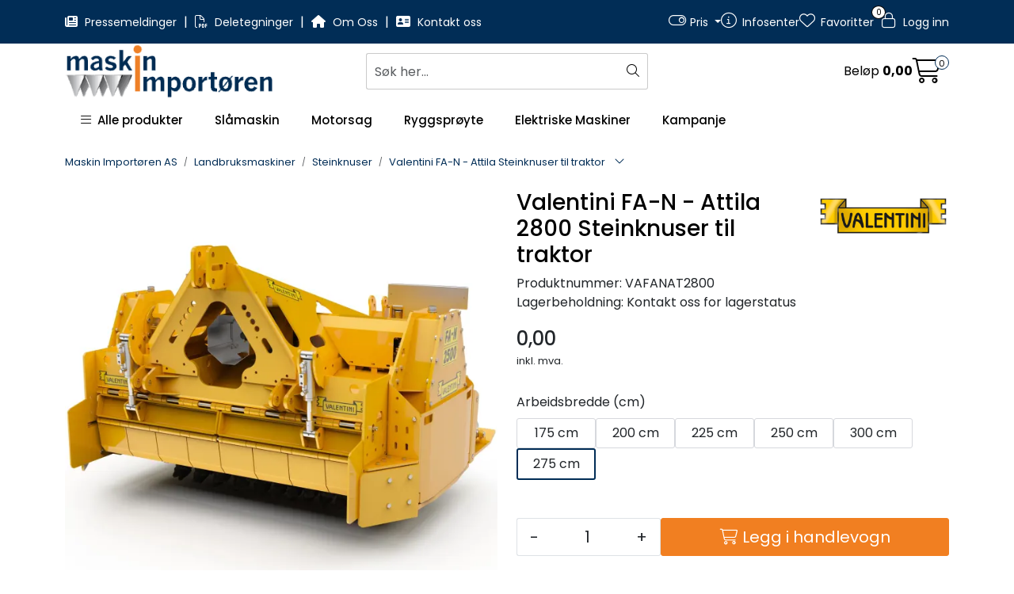

--- FILE ---
content_type: text/html; charset=UTF-8
request_url: https://www.maskinimp.no/valentini-fa-n-attila-steinknuser-traktor?variant=10988
body_size: 21703
content:
<!DOCTYPE html>
<html lang="nb" data-bs-theme="light">
<head>
             
<!-- START /modules/meta -->
<title>Valentini FA-N - Attila Steinknuser til traktor  | Maskin Importøren</title>
<meta name="generator" content="Gurusoft Ecommerce">
<meta name="viewport" content="width=device-width, initial-scale=1.0">
<meta http-equiv="content-type" content="text/html; charset=UTF-8">
<meta http-equiv="X-UA-Compatible" content="IE=edge">

<meta name="description" content="">
<meta name="keywords" content="steinknuser dypstabiliseringsfres stabiliseringsfres traktor dyrkingsfres">

<meta name="robots" content="index,follow">


<meta name="google" content="notranslate">

<meta property="og:site_name" content=" | Maskin Importøren">
<meta property="og:title" content="Valentini FA-N - Attila Steinknuser til traktor  | Maskin Importøren">
<meta property="og:type" content="product">
<meta property="og:description" content="">
<meta property="og:image" content="https://res.cloudinary.com/maskin-importoren-as/image/upload/d_standard_placeholder.png,f_auto,q_auto/p_VAFANAT_default_1">
<meta property="og:image:url" content="https://res.cloudinary.com/maskin-importoren-as/image/upload/d_standard_placeholder.png,f_auto,q_auto/p_VAFANAT_default_1">
<meta property="og:image:secure_url" content="https://res.cloudinary.com/maskin-importoren-as/image/upload/d_standard_placeholder.png,f_auto,q_auto/p_VAFANAT_default_1">

<!-- END /modules/meta -->

             
<!-- START /modules/includes-head -->

         
<!-- START /modules/components/favicon -->

<link rel="icon" type="image/png" href="https://res.cloudinary.com/maskin-importoren-as/image/upload/c_limit,d_standard_placeholder.png,f_auto,h_64,q_auto,w_64/g_logo_favicon_1.png">
<link rel="apple-touch-icon" href="https://res.cloudinary.com/maskin-importoren-as/image/upload/c_limit,d_standard_placeholder.png,f_auto,h_180,q_auto,w_180/g_logo_favicon_1.png">

<!-- END /modules/components/favicon -->



             
<!-- START /modules/components/includes-head-cookie-information -->

    <script id="CookieConsent" type="text/javascript" src="https://policy.app.cookieinformation.com/uc.js" data-culture="NB" data-gcm-version="2.0"></script>
    <script>window.addEventListener('CookieInformationConsentGiven',function(event){if(CookieInformation.getConsentGivenFor('cookie_cat_marketing')){window.dataLayer=window.dataLayer||[];dataLayer.push({"ecomm_prodid":"VAFANAT","ecomm_pagetype":"product"});dataLayer.push({"ecommerce":null});dataLayer.push({"event":"view_item","ecommerce":{"items":[{"item_name":"Valentini FA-N - Attila Steinknuser til traktor","item_id":"VAFANAT"}]}});dataLayer.push({"customerType":"anonymous"});(function(w,d,s,l,i){w[l]=w[l]||[];w[l].push({'gtm.start':new Date().getTime(),event:'gtm.js'});var f=d.getElementsByTagName(s)[0],j=d.createElement(s),dl=l!='dataLayer'?'&l='+l:'';j.async=true;j.src='//www.googletagmanager.com/gtm.js?id='+i+dl;f.parentNode.insertBefore(j,f);})(window,document,'script','dataLayer','GTM-PPM96VJ');(function(f,b,e,v,n,t,s){if(f.fbq)return;n=f.fbq=function(){n.callMethod?n.callMethod.apply(n,arguments):n.queue.push(arguments)};if(!f._fbq)f._fbq=n;n.push=n;n.loaded=!0;n.version='2.0';n.queue=[];t=b.createElement(e);t.async=!0;t.src=v;s=b.getElementsByTagName(e)[0];s.parentNode.insertBefore(t,s)})(window,document,'script','//connect.facebook.net/en_US/fbevents.js');fbq('init','293290835750117');fbq('track','PageView');fbq('consent','revoke');}},false);</script>

<!-- END /modules/components/includes-head-cookie-information -->

<link href="/themes/stylesheet/fontawesome/css/A.fontawesome.min.css,qv=202509180640.pagespeed.cf.D8UCoWnw13.css" rel="stylesheet preload" as="style">
<link href="/themes/stylesheet/fontawesome/css/A.solid.min.css,qv=202509180640.pagespeed.cf.Cs5V7vkY69.css" rel="stylesheet preload" as="style">
<link href="/themes/stylesheet/fontawesome/css/A.light.min.css,qv=202509180640.pagespeed.cf.fTn3z4osB6.css" rel="stylesheet preload" as="style">
<link href="/themes/stylesheet/fontawesome/css/A.brands.min.css,qv=202509180640.pagespeed.cf.DwH4JASgjD.css" rel="stylesheet preload" as="style">
<link href="/themes/stylesheet/fontawesome/css/A.v5-font-face.min.css,qv=202509180640.pagespeed.cf.s8d3FpsWGt.css" rel="stylesheet preload" as="style">
<link href="/themes/stylesheet/owlCarousel/A.owl.carousel.min.css,qv=202509180640.pagespeed.cf.EQ1SN4bTSh.css" rel="stylesheet">
<link href="/themes/stylesheet/A.stylesheet.css+fancybox,,_jquery.fancybox.min.css,Mcc.YzT551L0Uo.css.pagespeed.cf.j80JVHjIF5.css" rel="stylesheet"/>


                        



<!-- END /includes/stylesheet/product.vm -->
             
<!-- START /modules/includes-head-custom -->

         
<!-- START /includes/javascript/pro-product-labels -->

<script>//<![CDATA[
class ProProductLabelsBase {
    populateLabels() {
        let ids = [];
        let idsCount = {};
        let elements = document.querySelectorAll('[data-ajax_target="pro-product-labels"]')

        elements.forEach(element => {
            let pid = element.getAttribute("data-label-id");
            if (pid && !ids.includes(pid)) {
                idsCount[pid] = element.getAttribute("data-label-count");
                ids.push(pid);
            }
        });

        if (ids.length > 0) {
            jQuery.ajax({
                url: "/pro-product-labels-ajax.vm?action=getLabels&ids=" + ids,
                cache: false,
                type: "get",
                dataType: "html"
            }).done(function (data) {
                let htmlContent = jQuery.parseHTML(data);
                let labels      = $(htmlContent).find(".pro-product-labels");

                labels.each(function (i, el) {
                    let targets = document.querySelectorAll("div[data-ajax_target='pro-product-labels'][data-label-id='" + el.id + "']");

                    targets.forEach(target => {
                        let countClass = "num_" + idsCount[el.id];
                        el.querySelector(".product-label-special").classList.add(countClass.toString())
                        target.insertAdjacentHTML("afterend", el.innerHTML);
                        idsCount[el.id] = Number(idsCount[el.id]) + 1;
                    });
                })

            })
        }
    }

    loadProductDetailLabel(pid) {
        const productLabelSelector = "[data-label-id='" + pid + "']";
        gca.waitForElement(productLabelSelector).then((el) => {
            proProductLabels.populateLabels();
        });
    }
}

//]]></script>
<script>//<![CDATA[
class ProProductLabels extends ProProductLabelsBase {

}
//]]></script>
<script>const proProductLabels=new ProProductLabels();</script>

<!-- END /includes/javascript/pro-product-labels -->

<!-- END /includes/javascript/pro-product-labels -->

    </head>
<body><noscript><meta HTTP-EQUIV="refresh" content="0;url='https://www.maskinimp.no/valentini-fa-n-attila-steinknuser-traktor?variant=10988&amp;PageSpeed=noscript'" /><style><!--table,div,span,font,p{display:none} --></style><div style="display:block">Please click <a href="https://www.maskinimp.no/valentini-fa-n-attila-steinknuser-traktor?variant=10988&amp;PageSpeed=noscript">here</a> if you are not redirected within a few seconds.</div></noscript>
             
<!-- START /modules/components/skip-to-main-content -->

<a id="skip-main" class="btn btn-primary visually-hidden-focusable" href="#columns">Skip to main content</a>

<!-- END /modules/components/skip-to-main-content -->

                 <noscript><iframe src="https://www.googletagmanager.com/ns.html?id=GTM-PPM96VJ" height="0" width="0" style="display:none;visibility:hidden"></iframe></noscript>

    <main id="page">

        <!--[if lt IE 7]>
        <p class="chromeframe">You are using an <strong>outdated</strong> browser. Please <a href="http://browsehappy.com/">upgrade your browser</a> or <a href="http://www.google.com/chromeframe/?redirect=true">activate Google Chrome Frame</a> to improve your experience.</p>
        <![endif]-->

        
                 
<!-- START /modules/components/scroll-to-top -->

<div class="scrollToTop">
    <div id="back-text">
        <span>Til toppen</span>
    </div>

    <i class="fa-light fa-angle-up" aria-hidden="true"></i>
</div>

<!-- END /modules/components/scroll-to-top -->
                 
<!-- START /modules/components/top-menu-admin -->

<div data-ajax_target="top-admin-menu" data-entity-type="product" data-entity-id="10983" data-edit=""></div>

<!-- END /modules/components/top-menu-admin -->
                 
<!-- START /modules/components/announcement-bar -->


<!-- END /modules/components/announcement-bar -->
                 
<!-- START /modules/components/top-menu -->

<div class="d-none d-lg-block top-menu-row">
    <div class="container">
        <div class="row align-items-center">
            <div class="col-7 col-xl-6">
                <div class="top-menu-row__link-menu">
                             
<!-- START /modules/components/top-links -->

    <a href="/productcategory?id=120" target="_self">
                    <i class="fas fa-newspaper" aria-hidden="true"></i>
                Pressemeldinger
    </a>

    	    <span class="separator">|</span>
        <a href="/deletegninger" target="_self">
                    <i class="far fa-file-pdf" aria-hidden="true"></i>
                Deletegninger
    </a>

    	    <span class="separator">|</span>
        <a href="/om-oss" target="_self">
                    <i class="fas fa-home" aria-hidden="true"></i>
                Om Oss
    </a>

    	    <span class="separator">|</span>
        <a href="/productcategory?id=2" target="_self">
                    <i class="fas fa-address-card" aria-hidden="true"></i>
                Kontakt oss
    </a>

    
<!-- END /modules/components/top-links -->
                </div>
            </div>

            <div class="col-5 col-xl-6">
                <div class="top-menu-row__icon-menu">
                                        <div class="msk-switch-wrapper dropdown">
                        <a class="dropdown-toggle" href="#" data-bs-toggle="dropdown" aria-expanded="false">
                            <i class="fa-light fa-toggle-on" aria-hidden="true"></i>
                            <span class="d-none d-xl-inline-block">Pris</span>
                        </a>

                        <ul class="dropdown-menu" role="menu">
                                     
<!-- START /modules/components/msk-sale-price-switch -->

<div class="sales-price-switch-wrapper">
    </div>

                                     
<!-- START /modules/components/msk-vat-switch -->

<div class="vat-switch-wrapper">
    <div id="price-with-vat-switch" class="form-check form-switch">
        <input class="form-check-input" id="price-with-vat" type="checkbox" checked="checked" onclick="mskToggleVat(!true)">
        <label for="price-with-vat">Pris inkl. mva.</label>
    </div>
</div>

                        </ul>
                    </div>
                    
                             
<!-- START /modules/components/locale-button-desktop -->


<!-- END /modules/components/locale-button-desktop -->
                             
<!-- START /modules/components/info-button-desktop -->

    <div class="info-button-desktop">
                <a href="productcategory?id=2">
            <i class="fa-light fa-circle-info" aria-hidden="true"></i>
            <span class="d-none d-xl-inline-block">Infosenter</span>
        </a>
    </div>

<!-- END /modules/components/info-button-desktop -->
                             
<!-- START /modules/components/favorite-button-desktop -->

    <div class="favorite-button-desktop">
        <span class="favorite-quantity" data-ajax_target="favorites-size">
                    </span>

        <a href="favorites" class="favorite-userbutton">
            <i class="fa-light fa-heart" aria-hidden="true"></i>
            <span class="d-none d-xl-inline-block">Favoritter</span>
        </a>
    </div>

<!-- END /modules/components/favorite-button-desktop -->
                             
<!-- START /modules/components/user-button-desktop -->

<div class="user-button-desktop">
			<a href="login">
			<i class="fa-light fa-lock" aria-hidden="true"></i>
			<span class="d-none d-xl-inline-block">Logg inn</span>
		</a>
	</div>

<!-- END /modules/components/user-button-desktop -->
                </div>
            </div>
        </div>
    </div>
</div>

<!-- END /modules/components/user-button-desktop -->

                 
<!-- START /modules/header -->

<header id="header" class="sticky-top">
    <div id="sticky-desktop" class="d-none d-lg-block">
                 
<!-- START /modules/components/header-desktop -->

<div id="topbar">
        <div id="freight-banner">
                 
<!-- START /modules/components/msk-free-freight-banner -->


<!-- END /modules/components/msk-free-freight-banner -->
    </div>
        <div class="desktop d-none d-lg-block">
        <div class="container">
            <div class="row align-items-center">
                <div class="col-lg-4 col-xl-4">
                             
<!-- START /modules/components/header-desktop-logo -->

<div id="logo-theme">
    <a class="d-flex" href="/"><img src="https://res.cloudinary.com/maskin-importoren-as/image/upload/d_standard_placeholder.png,f_auto,q_auto/g_logo_default_1" class="img-fluid" alt=" | Maskin Importøren" height="55" itemprop="logo"></a>
</div>

<!-- END /modules/components/header-desktop-logo -->
                </div>

                <div class="col-lg-5 col-xl-4">
                             
<!-- START /modules/components/header-desktop-search -->

<div class="search-bar" itemscope itemtype="http://schema.org/WebSite">
    <meta itemprop="url" content="https://www.maskinimp.no">
    <form action="search" method="get" accept-charset="UTF-8" itemprop="potentialAction" itemscope itemtype="http://schema.org/SearchAction">
        <meta itemprop="target" content="https://www.maskinimp.no/search?action=search&q={q}">
        <input type="hidden" name="action" value="search">

        <div class="input-group">
            <input type="text" name="q" placeholder="Søk her..." class="suggest form-control" aria-label="Søk" required itemprop="query-input" autocomplete="off" data-action="incremental-search" data-content-target="incremental-search-desktop">
            <button class="btn button-search" type="submit" aria-label="Søk">
                <i class="fa-light fa-magnifying-glass" aria-hidden="true"></i>
                <i class="fa-light fa-spinner-third fa-spin" hidden aria-hidden="true"></i>
            </button>
        </div>
    </form>
    <div class="incremental-search-content desktop" data-content="incremental-search-desktop"></div>
</div>

<!-- END /modules/components/header-desktop-search -->
                </div>

                <div class="col-lg-3 col-xl-4">
                    <div class="basket-button-desktop">
                                 
<!-- START /modules/components/basket-button-desktop -->

<div class="large-cart">
    <div class="large-cart__price">
        Beløp
        <span class="large-cart__price-amount" data-ajax_target="basket-amount"></span>
    </div>
    <div class="large-cart__icon">
        <div class="large-cart__amount" data-ajax_target="basket-size"></div>
        <a href="basket" title="Gå til handlevogn">
            <i class="fa-light fa-cart-shopping" aria-hidden="true"></i>
        </a>
    </div>
</div>

<!-- END /modules/components/basket-button-desktop -->
                    </div>
                </div>
            </div>
        </div>
    </div>
</div>

<nav id="desktop_menu" class="navbar navbar-expand-lg">
             
<!-- START /modules/components/category-menu-desktop -->




<div class="container">
	<div class="navbar-nav collapse navbar-collapse flex-wrap">
		<ul class="nav navbar-nav" id="topMenu">
			<li class="nav-item no-childeren dropdown">
				<button id="toggleContextualMenuHover" class="btn dropdown-toggle nav-link toggleContextualMenu"><i class="fa-light fa-bars"></i>&nbsp;&nbsp;Alle produkter</button>
			</li>

			         
<!-- START /modules/components/contextual-extra-category-menu -->




                                                                                                                                                                            
        
                            <li class="nav-item no-childeren extra-category-menu" data-category_id="11">
                    <a class="dropdown-toggle nav-link" href="slamaskin">
                                                    Slåmaskin
                                            </a>
                </li>
                    
                            <li class="nav-item no-childeren extra-category-menu" data-category_id="137">
                    <a class="dropdown-toggle nav-link" href="motorsag">
                                                    Motorsag
                                            </a>
                </li>
                    
                            <li class="nav-item no-childeren extra-category-menu" data-category_id="36">
                    <a class="dropdown-toggle nav-link" href="ryggsproyte">
                                                    Ryggsprøyte
                                            </a>
                </li>
                    
                            <li class="nav-item no-childeren extra-category-menu" data-category_id="177">
                    <a class="dropdown-toggle nav-link" href="elektriske-maskiner-kommuner-vaktmester-anleggsgartner">
                                                    Elektriske Maskiner
                                            </a>
                </li>
                    
                            <li class="nav-item no-childeren extra-category-menu" data-category_id="176">
                    <a class="dropdown-toggle nav-link" href="kampanje">
                                                    Kampanje
                                            </a>
                </li>
                        
<!-- END /modules/components/contextual-extra-category-menu -->
		</ul>

		<div id="contextual-menu__level-wrapper" data-open-menu-event="hover" data-fill-menus-event="fill">
			<ul class="contextual-menu__level level-1">
				
					<li class="contextual-menu__cell ">
						<div class="contextual-menu__cell-sub">
							<a class="contextual-menu__href" href="landbruksmaskiner">
																	<img src="https://res.cloudinary.com/maskin-importoren-as/image/upload/c_limit,d_standard_placeholder.png,f_auto,h_24,q_auto,w_24/g_3_icon_1" class="contextual-menu__icon" alt="Landbruksmaskiner" aria-hidden="true">
								
								<span class="contextual-menu__title">Landbruksmaskiner</span>
							</a>

															<a class="contextual-menu__href-next" data-category-id="3" data-category-level="1"><i class="fa-light fa-chevron-right"></i></a>
													</div>

													<ul class="contextual-menu__level level-2 parent-category-id_3">
																
									<li class="contextual-menu__cell no-children">
										<div class="contextual-menu__cell-sub">
											<a class="contextual-menu__href" href="slamaskin">
												<span class="contextual-menu__title">Slåmaskin</span>
											</a>

																					</div>

																			</li>
								
									<li class="contextual-menu__cell no-children">
										<div class="contextual-menu__cell-sub">
											<a class="contextual-menu__href" href="tohjulstraktor">
												<span class="contextual-menu__title">Tohjulstraktor</span>
											</a>

																					</div>

																			</li>
								
									<li class="contextual-menu__cell ">
										<div class="contextual-menu__cell-sub">
											<a class="contextual-menu__href" href="beitepusser">
												<span class="contextual-menu__title">Beitepusser</span>
											</a>

																							<a class="contextual-menu__href-next" data-category-id="14" data-category-level="2"><i class="fa-light fa-chevron-right"></i></a>
																					</div>

																					<ul class="contextual-menu__level level-3 parent-category-id_14">
																								
													<li class="contextual-menu__cell no-children">
														<div class="contextual-menu__cell-sub">
															<a class="contextual-menu__href" href="beitepusser-1">
																<span class="contextual-menu__title">Beitepusser</span>
															</a>

																													</div>

																											</li>
												
													<li class="contextual-menu__cell no-children">
														<div class="contextual-menu__cell-sub">
															<a class="contextual-menu__href" href="hydrostatisk-beitepusser">
																<span class="contextual-menu__title">Hydrostatisk Beitepusser</span>
															</a>

																													</div>

																											</li>
												
													<li class="contextual-menu__cell no-children">
														<div class="contextual-menu__cell-sub">
															<a class="contextual-menu__href" href="beitepusser-til-tohjulstraktor">
																<span class="contextual-menu__title">Beitepusser til Tohjulstraktor</span>
															</a>

																													</div>

																											</li>
												
													<li class="contextual-menu__cell no-children">
														<div class="contextual-menu__cell-sub">
															<a class="contextual-menu__href" href="beitepusser-til-traktor">
																<span class="contextual-menu__title">Beitepusser til Traktor</span>
															</a>

																													</div>

																											</li>
												
													<li class="contextual-menu__cell no-children">
														<div class="contextual-menu__cell-sub">
															<a class="contextual-menu__href" href="beitepusser-pa-arm-til-traktor">
																<span class="contextual-menu__title">Beitepusser på arm til Traktor</span>
															</a>

																													</div>

																											</li>
												
													<li class="contextual-menu__cell no-children">
														<div class="contextual-menu__cell-sub">
															<a class="contextual-menu__href" href="fjernstyrt-beitepusser">
																<span class="contextual-menu__title">Fjernstyrt Beitepusser</span>
															</a>

																													</div>

																											</li>
												
													<li class="contextual-menu__cell no-children">
														<div class="contextual-menu__cell-sub">
															<a class="contextual-menu__href" href="beitepusser-til-atv">
																<span class="contextual-menu__title">Beitepusser til ATV</span>
															</a>

																													</div>

																											</li>
												
													<li class="contextual-menu__cell no-children">
														<div class="contextual-menu__cell-sub">
															<a class="contextual-menu__href" href="beitepusser-til-gravemaskin">
																<span class="contextual-menu__title">Beitepusser til Gravemaskin</span>
															</a>

																													</div>

																											</li>
												
													<li class="contextual-menu__cell no-children">
														<div class="contextual-menu__cell-sub">
															<a class="contextual-menu__href" href="beitepusser-til-minilaster">
																<span class="contextual-menu__title">Beitepusser til Minilaster</span>
															</a>

																													</div>

																											</li>
																							</ul>
																			</li>
								
									<li class="contextual-menu__cell no-children">
										<div class="contextual-menu__cell-sub">
											<a class="contextual-menu__href" href="sidevenderive-hoyvender-kombirive">
												<span class="contextual-menu__title">Venderive</span>
											</a>

																					</div>

																			</li>
								
									<li class="contextual-menu__cell no-children">
										<div class="contextual-menu__cell-sub">
											<a class="contextual-menu__href" href="rundballemaskin">
												<span class="contextual-menu__title">Rundballemaskin</span>
											</a>

																					</div>

																			</li>
								
									<li class="contextual-menu__cell ">
										<div class="contextual-menu__cell-sub">
											<a class="contextual-menu__href" href="jordredskaper">
												<span class="contextual-menu__title">Jordredskaper</span>
											</a>

																							<a class="contextual-menu__href-next" data-category-id="29" data-category-level="2"><i class="fa-light fa-chevron-right"></i></a>
																					</div>

																					<ul class="contextual-menu__level level-3 parent-category-id_29">
																								
													<li class="contextual-menu__cell no-children">
														<div class="contextual-menu__cell-sub">
															<a class="contextual-menu__href" href="jordfreser">
																<span class="contextual-menu__title">Jordfreser</span>
															</a>

																													</div>

																											</li>
												
													<li class="contextual-menu__cell no-children">
														<div class="contextual-menu__cell-sub">
															<a class="contextual-menu__href" href="rotorharv">
																<span class="contextual-menu__title">Rotorharv</span>
															</a>

																													</div>

																											</li>
												
													<li class="contextual-menu__cell no-children">
														<div class="contextual-menu__cell-sub">
															<a class="contextual-menu__href" href="steinbegraver">
																<span class="contextual-menu__title">Steinbegraver</span>
															</a>

																													</div>

																											</li>
												
													<li class="contextual-menu__cell no-children">
														<div class="contextual-menu__cell-sub">
															<a class="contextual-menu__href" href="mellomrad-redskapsbarer">
																<span class="contextual-menu__title">Mellomrad Redskapsbærer</span>
															</a>

																													</div>

																											</li>
																							</ul>
																			</li>
								
									<li class="contextual-menu__cell no-children">
										<div class="contextual-menu__cell-sub">
											<a class="contextual-menu__href" href="steinknuser">
												<span class="contextual-menu__title">Steinknuser</span>
											</a>

																					</div>

																			</li>
								
									<li class="contextual-menu__cell no-children">
										<div class="contextual-menu__cell-sub">
											<a class="contextual-menu__href" href="tilhenger">
												<span class="contextual-menu__title">Tilhenger</span>
											</a>

																					</div>

																			</li>
								
									<li class="contextual-menu__cell no-children">
										<div class="contextual-menu__cell-sub">
											<a class="contextual-menu__href" href="samaskin">
												<span class="contextual-menu__title">Såmaskin</span>
											</a>

																					</div>

																			</li>
								
									<li class="contextual-menu__cell no-children">
										<div class="contextual-menu__cell-sub">
											<a class="contextual-menu__href" href="snoredskap">
												<span class="contextual-menu__title">Snøredskap</span>
											</a>

																					</div>

																			</li>
								
									<li class="contextual-menu__cell no-children">
										<div class="contextual-menu__cell-sub">
											<a class="contextual-menu__href" href="rotfres">
												<span class="contextual-menu__title">Rotfres</span>
											</a>

																					</div>

																			</li>
								
									<li class="contextual-menu__cell no-children">
										<div class="contextual-menu__cell-sub">
											<a class="contextual-menu__href" href="multimaskin">
												<span class="contextual-menu__title">Multimaskin</span>
											</a>

																					</div>

																			</li>
								
									<li class="contextual-menu__cell no-children">
										<div class="contextual-menu__cell-sub">
											<a class="contextual-menu__href" href="trucktarn">
												<span class="contextual-menu__title">Trucktårn</span>
											</a>

																					</div>

																			</li>
								
									<li class="contextual-menu__cell no-children">
										<div class="contextual-menu__cell-sub">
											<a class="contextual-menu__href" href="stromaggregat">
												<span class="contextual-menu__title">Strømaggregat</span>
											</a>

																					</div>

																			</li>
								
									<li class="contextual-menu__cell no-children">
										<div class="contextual-menu__cell-sub">
											<a class="contextual-menu__href" href="minidumper">
												<span class="contextual-menu__title">Minidumper</span>
											</a>

																					</div>

																			</li>
								
									<li class="contextual-menu__cell no-children">
										<div class="contextual-menu__cell-sub">
											<a class="contextual-menu__href" href="stolpebanker">
												<span class="contextual-menu__title">Stolpebanker</span>
											</a>

																					</div>

																			</li>
															</ul>
											</li>
				
					<li class="contextual-menu__cell ">
						<div class="contextual-menu__cell-sub">
							<a class="contextual-menu__href" href="sproyter">
																	<img src="https://res.cloudinary.com/maskin-importoren-as/image/upload/c_limit,d_standard_placeholder.png,f_auto,h_24,q_auto,w_24/g_4_icon_1" class="contextual-menu__icon" alt="Sprøyter" aria-hidden="true">
								
								<span class="contextual-menu__title">Sprøyter</span>
							</a>

															<a class="contextual-menu__href-next" data-category-id="4" data-category-level="1"><i class="fa-light fa-chevron-right"></i></a>
													</div>

													<ul class="contextual-menu__level level-2 parent-category-id_4">
																
									<li class="contextual-menu__cell no-children">
										<div class="contextual-menu__cell-sub">
											<a class="contextual-menu__href" href="handsproyte">
												<span class="contextual-menu__title">Håndsprøyte</span>
											</a>

																					</div>

																			</li>
								
									<li class="contextual-menu__cell no-children">
										<div class="contextual-menu__cell-sub">
											<a class="contextual-menu__href" href="pumpesproyte">
												<span class="contextual-menu__title">Pumpesprøyte</span>
											</a>

																					</div>

																			</li>
								
									<li class="contextual-menu__cell no-children">
										<div class="contextual-menu__cell-sub">
											<a class="contextual-menu__href" href="ryggsproyte">
												<span class="contextual-menu__title">Ryggsprøyte</span>
											</a>

																					</div>

																			</li>
								
									<li class="contextual-menu__cell no-children">
										<div class="contextual-menu__cell-sub">
											<a class="contextual-menu__href" href="batterisproyte">
												<span class="contextual-menu__title">Batterisprøyte</span>
											</a>

																					</div>

																			</li>
								
									<li class="contextual-menu__cell no-children">
										<div class="contextual-menu__cell-sub">
											<a class="contextual-menu__href" href="traktorsproyte">
												<span class="contextual-menu__title">Traktorsprøyte</span>
											</a>

																					</div>

																			</li>
								
									<li class="contextual-menu__cell no-children">
										<div class="contextual-menu__cell-sub">
											<a class="contextual-menu__href" href="tohjulstraktorsproyte">
												<span class="contextual-menu__title">Tohjulstraktorsprøyte</span>
											</a>

																					</div>

																			</li>
								
									<li class="contextual-menu__cell no-children">
										<div class="contextual-menu__cell-sub">
											<a class="contextual-menu__href" href="atv-og-plentraktorsproyte">
												<span class="contextual-menu__title">ATV og Plentraktorsprøyte</span>
											</a>

																					</div>

																			</li>
								
									<li class="contextual-menu__cell no-children">
										<div class="contextual-menu__cell-sub">
											<a class="contextual-menu__href" href="ugressbekjempelse">
												<span class="contextual-menu__title">Ugressbekjempelse</span>
											</a>

																					</div>

																			</li>
															</ul>
											</li>
				
					<li class="contextual-menu__cell ">
						<div class="contextual-menu__cell-sub">
							<a class="contextual-menu__href" href="vei-og-anleggsmaskiner">
																	<img src="https://res.cloudinary.com/maskin-importoren-as/image/upload/c_limit,d_standard_placeholder.png,f_auto,h_24,q_auto,w_24/g_5_icon_1" class="contextual-menu__icon" alt="Vei og Anleggsmaskiner" aria-hidden="true">
								
								<span class="contextual-menu__title">Vei og Anleggsmaskiner</span>
							</a>

															<a class="contextual-menu__href-next" data-category-id="5" data-category-level="1"><i class="fa-light fa-chevron-right"></i></a>
													</div>

													<ul class="contextual-menu__level level-2 parent-category-id_5">
																
									<li class="contextual-menu__cell no-children">
										<div class="contextual-menu__cell-sub">
											<a class="contextual-menu__href" href="kantklipping">
												<span class="contextual-menu__title">Kantklipping</span>
											</a>

																					</div>

																			</li>
								
									<li class="contextual-menu__cell no-children">
										<div class="contextual-menu__cell-sub">
											<a class="contextual-menu__href" href="snorydding">
												<span class="contextual-menu__title">Snørydding</span>
											</a>

																					</div>

																			</li>
								
									<li class="contextual-menu__cell no-children">
										<div class="contextual-menu__cell-sub">
											<a class="contextual-menu__href" href="rengjoringsmaskiner-proff">
												<span class="contextual-menu__title">Rengjøringsmaskiner</span>
											</a>

																					</div>

																			</li>
								
									<li class="contextual-menu__cell no-children">
										<div class="contextual-menu__cell-sub">
											<a class="contextual-menu__href" href="byggvarmer">
												<span class="contextual-menu__title">Byggvarmer</span>
											</a>

																					</div>

																			</li>
								
									<li class="contextual-menu__cell no-children">
										<div class="contextual-menu__cell-sub">
											<a class="contextual-menu__href" href="vibroplate">
												<span class="contextual-menu__title">Vibroplate</span>
											</a>

																					</div>

																			</li>
								
									<li class="contextual-menu__cell no-children">
										<div class="contextual-menu__cell-sub">
											<a class="contextual-menu__href" href="fjernstyrt-maskin">
												<span class="contextual-menu__title">Fjernstyrt Maskin</span>
											</a>

																					</div>

																			</li>
								
									<li class="contextual-menu__cell no-children">
										<div class="contextual-menu__cell-sub">
											<a class="contextual-menu__href" href="snofreser">
												<span class="contextual-menu__title">Snøfreser</span>
											</a>

																					</div>

																			</li>
								
									<li class="contextual-menu__cell no-children">
										<div class="contextual-menu__cell-sub">
											<a class="contextual-menu__href" href="kappemaskin">
												<span class="contextual-menu__title">Kappemaskin</span>
											</a>

																					</div>

																			</li>
								
									<li class="contextual-menu__cell no-children">
										<div class="contextual-menu__cell-sub">
											<a class="contextual-menu__href" href="kompressor">
												<span class="contextual-menu__title">Kompressor</span>
											</a>

																					</div>

																			</li>
								
									<li class="contextual-menu__cell no-children">
										<div class="contextual-menu__cell-sub">
											<a class="contextual-menu__href" href="feieborste">
												<span class="contextual-menu__title">Feiebørste</span>
											</a>

																					</div>

																			</li>
															</ul>
											</li>
				
					<li class="contextual-menu__cell ">
						<div class="contextual-menu__cell-sub">
							<a class="contextual-menu__href" href="hageredskaper">
																	<img src="https://res.cloudinary.com/maskin-importoren-as/image/upload/c_limit,d_standard_placeholder.png,f_auto,h_24,q_auto,w_24/g_6_icon_1" class="contextual-menu__icon" alt="Hageredskaper" aria-hidden="true">
								
								<span class="contextual-menu__title">Hageredskaper</span>
							</a>

															<a class="contextual-menu__href-next" data-category-id="6" data-category-level="1"><i class="fa-light fa-chevron-right"></i></a>
													</div>

													<ul class="contextual-menu__level level-2 parent-category-id_6">
																
									<li class="contextual-menu__cell no-children">
										<div class="contextual-menu__cell-sub">
											<a class="contextual-menu__href" href="beskjaringssaks">
												<span class="contextual-menu__title">Beskjæringssaks</span>
											</a>

																					</div>

																			</li>
								
									<li class="contextual-menu__cell no-children">
										<div class="contextual-menu__cell-sub">
											<a class="contextual-menu__href" href="feiekost">
												<span class="contextual-menu__title">Feiekost</span>
											</a>

																					</div>

																			</li>
								
									<li class="contextual-menu__cell no-children">
										<div class="contextual-menu__cell-sub">
											<a class="contextual-menu__href" href="gressklipper">
												<span class="contextual-menu__title">Gressklipper</span>
											</a>

																					</div>

																			</li>
								
									<li class="contextual-menu__cell no-children">
										<div class="contextual-menu__cell-sub">
											<a class="contextual-menu__href" href="gresstrimmer">
												<span class="contextual-menu__title">Gresstrimmer</span>
											</a>

																					</div>

																			</li>
								
									<li class="contextual-menu__cell no-children">
										<div class="contextual-menu__cell-sub">
											<a class="contextual-menu__href" href="grensag">
												<span class="contextual-menu__title">Grensag</span>
											</a>

																					</div>

																			</li>
								
									<li class="contextual-menu__cell no-children">
										<div class="contextual-menu__cell-sub">
											<a class="contextual-menu__href" href="grensaks">
												<span class="contextual-menu__title">Grensaks</span>
											</a>

																					</div>

																			</li>
								
									<li class="contextual-menu__cell no-children">
										<div class="contextual-menu__cell-sub">
											<a class="contextual-menu__href" href="gressaks">
												<span class="contextual-menu__title">Gressaks</span>
											</a>

																					</div>

																			</li>
								
									<li class="contextual-menu__cell no-children">
										<div class="contextual-menu__cell-sub">
											<a class="contextual-menu__href" href="hagegreip">
												<span class="contextual-menu__title">Hagegreip</span>
											</a>

																					</div>

																			</li>
								
									<li class="contextual-menu__cell no-children">
										<div class="contextual-menu__cell-sub">
											<a class="contextual-menu__href" href="hekksaks">
												<span class="contextual-menu__title">Hekksaks</span>
											</a>

																					</div>

																			</li>
								
									<li class="contextual-menu__cell no-children">
										<div class="contextual-menu__cell-sub">
											<a class="contextual-menu__href" href="hoytrykksvasker">
												<span class="contextual-menu__title">Høytrykksvasker</span>
											</a>

																					</div>

																			</li>
								
									<li class="contextual-menu__cell no-children">
										<div class="contextual-menu__cell-sub">
											<a class="contextual-menu__href" href="ishakke">
												<span class="contextual-menu__title">Ishakke</span>
											</a>

																					</div>

																			</li>
								
									<li class="contextual-menu__cell no-children">
										<div class="contextual-menu__cell-sub">
											<a class="contextual-menu__href" href="jordbor">
												<span class="contextual-menu__title">Jordbor</span>
											</a>

																					</div>

																			</li>
								
									<li class="contextual-menu__cell no-children">
										<div class="contextual-menu__cell-sub">
											<a class="contextual-menu__href" href="jordpakker">
												<span class="contextual-menu__title">Jordpakker</span>
											</a>

																					</div>

																			</li>
								
									<li class="contextual-menu__cell no-children">
										<div class="contextual-menu__cell-sub">
											<a class="contextual-menu__href" href="kantskjarer">
												<span class="contextual-menu__title">Kantskjærer</span>
											</a>

																					</div>

																			</li>
								
									<li class="contextual-menu__cell no-children">
										<div class="contextual-menu__cell-sub">
											<a class="contextual-menu__href" href="kjedesag">
												<span class="contextual-menu__title">Kjedesag</span>
											</a>

																					</div>

																			</li>
								
									<li class="contextual-menu__cell no-children">
										<div class="contextual-menu__cell-sub">
											<a class="contextual-menu__href" href="kompostkvern">
												<span class="contextual-menu__title">Kompostkvern</span>
											</a>

																					</div>

																			</li>
								
									<li class="contextual-menu__cell no-children">
										<div class="contextual-menu__cell-sub">
											<a class="contextual-menu__href" href="kultivator">
												<span class="contextual-menu__title">Kultivator</span>
											</a>

																					</div>

																			</li>
								
									<li class="contextual-menu__cell no-children">
										<div class="contextual-menu__cell-sub">
											<a class="contextual-menu__href" href="lovblaser">
												<span class="contextual-menu__title">Løvblåser</span>
											</a>

																					</div>

																			</li>
								
									<li class="contextual-menu__cell no-children">
										<div class="contextual-menu__cell-sub">
											<a class="contextual-menu__href" href="plenlufter">
												<span class="contextual-menu__title">Plenlufter</span>
											</a>

																					</div>

																			</li>
								
									<li class="contextual-menu__cell no-children">
										<div class="contextual-menu__cell-sub">
											<a class="contextual-menu__href" href="plenrulle">
												<span class="contextual-menu__title">Plenrulle</span>
											</a>

																					</div>

																			</li>
								
									<li class="contextual-menu__cell no-children">
										<div class="contextual-menu__cell-sub">
											<a class="contextual-menu__href" href="plentraktor">
												<span class="contextual-menu__title">Plentraktor</span>
											</a>

																					</div>

																			</li>
								
									<li class="contextual-menu__cell no-children">
										<div class="contextual-menu__cell-sub">
											<a class="contextual-menu__href" href="rensehakke">
												<span class="contextual-menu__title">Rensehakke</span>
											</a>

																					</div>

																			</li>
								
									<li class="contextual-menu__cell no-children">
										<div class="contextual-menu__cell-sub">
											<a class="contextual-menu__href" href="rive">
												<span class="contextual-menu__title">Rive</span>
											</a>

																					</div>

																			</li>
								
									<li class="contextual-menu__cell no-children">
										<div class="contextual-menu__cell-sub">
											<a class="contextual-menu__href" href="robotgressklipper">
												<span class="contextual-menu__title">Robotgressklipper</span>
											</a>

																					</div>

																			</li>
								
									<li class="contextual-menu__cell no-children">
										<div class="contextual-menu__cell-sub">
											<a class="contextual-menu__href" href="snoborste">
												<span class="contextual-menu__title">Snøbørste</span>
											</a>

																					</div>

																			</li>
								
									<li class="contextual-menu__cell no-children">
										<div class="contextual-menu__cell-sub">
											<a class="contextual-menu__href" href="snofresere">
												<span class="contextual-menu__title">Snøfreser</span>
											</a>

																					</div>

																			</li>
								
									<li class="contextual-menu__cell no-children">
										<div class="contextual-menu__cell-sub">
											<a class="contextual-menu__href" href="snomake">
												<span class="contextual-menu__title">Snømåke</span>
											</a>

																					</div>

																			</li>
								
									<li class="contextual-menu__cell no-children">
										<div class="contextual-menu__cell-sub">
											<a class="contextual-menu__href" href="snorydder">
												<span class="contextual-menu__title">Snørydder</span>
											</a>

																					</div>

																			</li>
								
									<li class="contextual-menu__cell no-children">
										<div class="contextual-menu__cell-sub">
											<a class="contextual-menu__href" href="spade">
												<span class="contextual-menu__title">Spade</span>
											</a>

																					</div>

																			</li>
								
									<li class="contextual-menu__cell no-children">
										<div class="contextual-menu__cell-sub">
											<a class="contextual-menu__href" href="spreder">
												<span class="contextual-menu__title">Spreder</span>
											</a>

																					</div>

																			</li>
								
									<li class="contextual-menu__cell no-children">
										<div class="contextual-menu__cell-sub">
											<a class="contextual-menu__href" href="takmake">
												<span class="contextual-menu__title">Takmåke</span>
											</a>

																					</div>

																			</li>
								
									<li class="contextual-menu__cell no-children">
										<div class="contextual-menu__cell-sub">
											<a class="contextual-menu__href" href="trillebare">
												<span class="contextual-menu__title">Trillebåre</span>
											</a>

																					</div>

																			</li>
								
									<li class="contextual-menu__cell no-children">
										<div class="contextual-menu__cell-sub">
											<a class="contextual-menu__href" href="ugressfjerner">
												<span class="contextual-menu__title">Ugressfjerner</span>
											</a>

																					</div>

																			</li>
								
									<li class="contextual-menu__cell no-children">
										<div class="contextual-menu__cell-sub">
											<a class="contextual-menu__href" href="vannpumpe">
												<span class="contextual-menu__title">Vannpumpe</span>
											</a>

																					</div>

																			</li>
								
									<li class="contextual-menu__cell no-children">
										<div class="contextual-menu__cell-sub">
											<a class="contextual-menu__href" href="verktoy">
												<span class="contextual-menu__title">Verktøy</span>
											</a>

																					</div>

																			</li>
								
									<li class="contextual-menu__cell no-children">
										<div class="contextual-menu__cell-sub">
											<a class="contextual-menu__href" href="echo-56-volt-serie">
												<span class="contextual-menu__title">Echo 56 Volt eForce</span>
											</a>

																					</div>

																			</li>
															</ul>
											</li>
				
					<li class="contextual-menu__cell ">
						<div class="contextual-menu__cell-sub">
							<a class="contextual-menu__href" href="skogsredskaper">
																	<img src="https://res.cloudinary.com/maskin-importoren-as/image/upload/c_limit,d_standard_placeholder.png,f_auto,h_24,q_auto,w_24/g_7_icon_1" class="contextual-menu__icon" alt="Skogsredskaper" aria-hidden="true">
								
								<span class="contextual-menu__title">Skogsredskaper</span>
							</a>

															<a class="contextual-menu__href-next" data-category-id="7" data-category-level="1"><i class="fa-light fa-chevron-right"></i></a>
													</div>

													<ul class="contextual-menu__level level-2 parent-category-id_7">
																
									<li class="contextual-menu__cell no-children">
										<div class="contextual-menu__cell-sub">
											<a class="contextual-menu__href" href="motorsag">
												<span class="contextual-menu__title">Motorsag</span>
											</a>

																					</div>

																			</li>
								
									<li class="contextual-menu__cell no-children">
										<div class="contextual-menu__cell-sub">
											<a class="contextual-menu__href" href="vedkloyver">
												<span class="contextual-menu__title">Vedkløyver</span>
											</a>

																					</div>

																			</li>
								
									<li class="contextual-menu__cell no-children">
										<div class="contextual-menu__cell-sub">
											<a class="contextual-menu__href" href="flishugger">
												<span class="contextual-menu__title">Flishugger</span>
											</a>

																					</div>

																			</li>
								
									<li class="contextual-menu__cell no-children">
										<div class="contextual-menu__cell-sub">
											<a class="contextual-menu__href" href="skogsvinsj">
												<span class="contextual-menu__title">Skogsvinsj</span>
											</a>

																					</div>

																			</li>
								
									<li class="contextual-menu__cell no-children">
										<div class="contextual-menu__cell-sub">
											<a class="contextual-menu__href" href="vedkappsag">
												<span class="contextual-menu__title">Vedkappsag</span>
											</a>

																					</div>

																			</li>
								
									<li class="contextual-menu__cell no-children">
										<div class="contextual-menu__cell-sub">
											<a class="contextual-menu__href" href="ryddesag">
												<span class="contextual-menu__title">Ryddesag</span>
											</a>

																					</div>

																			</li>
								
									<li class="contextual-menu__cell no-children">
										<div class="contextual-menu__cell-sub">
											<a class="contextual-menu__href" href="krattknuser">
												<span class="contextual-menu__title">Krattknuser</span>
											</a>

																					</div>

																			</li>
								
									<li class="contextual-menu__cell no-children">
										<div class="contextual-menu__cell-sub">
											<a class="contextual-menu__href" href="stubbefreser">
												<span class="contextual-menu__title">Stubbefreser</span>
											</a>

																					</div>

																			</li>
								
									<li class="contextual-menu__cell no-children">
										<div class="contextual-menu__cell-sub">
											<a class="contextual-menu__href" href="sagbenk">
												<span class="contextual-menu__title">Sagbenk</span>
											</a>

																					</div>

																			</li>
								
									<li class="contextual-menu__cell no-children">
										<div class="contextual-menu__cell-sub">
											<a class="contextual-menu__href" href="oks">
												<span class="contextual-menu__title">Øks</span>
											</a>

																					</div>

																			</li>
								
									<li class="contextual-menu__cell no-children">
										<div class="contextual-menu__cell-sub">
											<a class="contextual-menu__href" href="halmkutter">
												<span class="contextual-menu__title">Halmkutter</span>
											</a>

																					</div>

																			</li>
								
									<li class="contextual-menu__cell no-children">
										<div class="contextual-menu__cell-sub">
											<a class="contextual-menu__href" href="skogfreser">
												<span class="contextual-menu__title">Skogfreser</span>
											</a>

																					</div>

																			</li>
															</ul>
											</li>
				
					<li class="contextual-menu__cell ">
						<div class="contextual-menu__cell-sub">
							<a class="contextual-menu__href" href="atv-plentraktor-utstyr">
																	<img src="https://res.cloudinary.com/maskin-importoren-as/image/upload/c_limit,d_standard_placeholder.png,f_auto,h_24,q_auto,w_24/g_8_icon_1" class="contextual-menu__icon" alt="ATV & Plentraktorutstyr" aria-hidden="true">
								
								<span class="contextual-menu__title">ATV & Plentraktorutstyr</span>
							</a>

															<a class="contextual-menu__href-next" data-category-id="8" data-category-level="1"><i class="fa-light fa-chevron-right"></i></a>
													</div>

													<ul class="contextual-menu__level level-2 parent-category-id_8">
																
									<li class="contextual-menu__cell no-children">
										<div class="contextual-menu__cell-sub">
											<a class="contextual-menu__href" href="atv-beitepusser">
												<span class="contextual-menu__title">ATV Beitepusser</span>
											</a>

																					</div>

																			</li>
								
									<li class="contextual-menu__cell no-children">
										<div class="contextual-menu__cell-sub">
											<a class="contextual-menu__href" href="atv-feieborste">
												<span class="contextual-menu__title">ATV Feiebørste</span>
											</a>

																					</div>

																			</li>
								
									<li class="contextual-menu__cell no-children">
										<div class="contextual-menu__cell-sub">
											<a class="contextual-menu__href" href="atv-lovoppsamler">
												<span class="contextual-menu__title">ATV Løvoppsamler</span>
											</a>

																					</div>

																			</li>
								
									<li class="contextual-menu__cell no-children">
										<div class="contextual-menu__cell-sub">
											<a class="contextual-menu__href" href="atv-plenlufter">
												<span class="contextual-menu__title">ATV Plenlufter</span>
											</a>

																					</div>

																			</li>
								
									<li class="contextual-menu__cell no-children">
										<div class="contextual-menu__cell-sub">
											<a class="contextual-menu__href" href="atv-plenrulle">
												<span class="contextual-menu__title">ATV Plenrulle</span>
											</a>

																					</div>

																			</li>
								
									<li class="contextual-menu__cell no-children">
										<div class="contextual-menu__cell-sub">
											<a class="contextual-menu__href" href="atv-spreder">
												<span class="contextual-menu__title">ATV Spreder</span>
											</a>

																					</div>

																			</li>
								
									<li class="contextual-menu__cell no-children">
										<div class="contextual-menu__cell-sub">
											<a class="contextual-menu__href" href="atv-sproyte">
												<span class="contextual-menu__title">ATV Sprøyte</span>
											</a>

																					</div>

																			</li>
								
									<li class="contextual-menu__cell no-children">
										<div class="contextual-menu__cell-sub">
											<a class="contextual-menu__href" href="atv-tilhenger">
												<span class="contextual-menu__title">ATV Tilhenger</span>
											</a>

																					</div>

																			</li>
															</ul>
											</li>
				
					<li class="contextual-menu__cell ">
						<div class="contextual-menu__cell-sub">
							<a class="contextual-menu__href" href="tilbehor">
																	<img src="https://res.cloudinary.com/maskin-importoren-as/image/upload/c_limit,d_standard_placeholder.png,f_auto,h_24,q_auto,w_24/g_9_icon_1" class="contextual-menu__icon" alt="Tilbehør" aria-hidden="true">
								
								<span class="contextual-menu__title">Tilbehør</span>
							</a>

															<a class="contextual-menu__href-next" data-category-id="9" data-category-level="1"><i class="fa-light fa-chevron-right"></i></a>
													</div>

													<ul class="contextual-menu__level level-2 parent-category-id_9">
																
									<li class="contextual-menu__cell no-children">
										<div class="contextual-menu__cell-sub">
											<a class="contextual-menu__href" href="archman-tilbehor">
												<span class="contextual-menu__title">Archman Tilbehør</span>
											</a>

																					</div>

																			</li>
								
									<li class="contextual-menu__cell no-children">
										<div class="contextual-menu__cell-sub">
											<a class="contextual-menu__href" href="bcs-tilbehor">
												<span class="contextual-menu__title">BCS Tilbehør</span>
											</a>

																					</div>

																			</li>
								
									<li class="contextual-menu__cell no-children">
										<div class="contextual-menu__cell-sub">
											<a class="contextual-menu__href" href="docma-tilbehor">
												<span class="contextual-menu__title">Docma Tilbehør</span>
											</a>

																					</div>

																			</li>
								
									<li class="contextual-menu__cell no-children">
										<div class="contextual-menu__cell-sub">
											<a class="contextual-menu__href" href="echo-tilbehor">
												<span class="contextual-menu__title">Echo Tilbehør</span>
											</a>

																					</div>

																			</li>
								
									<li class="contextual-menu__cell no-children">
										<div class="contextual-menu__cell-sub">
											<a class="contextual-menu__href" href="ferrari-tilbehor">
												<span class="contextual-menu__title">Ferrari Tilbehør</span>
											</a>

																					</div>

																			</li>
								
									<li class="contextual-menu__cell no-children">
										<div class="contextual-menu__cell-sub">
											<a class="contextual-menu__href" href="fort-tilbehor">
												<span class="contextual-menu__title">Fort Tilbehør</span>
											</a>

																					</div>

																			</li>
								
									<li class="contextual-menu__cell no-children">
										<div class="contextual-menu__cell-sub">
											<a class="contextual-menu__href" href="garant-tilbehor">
												<span class="contextual-menu__title">Garant Tilbehør</span>
											</a>

																					</div>

																			</li>
								
									<li class="contextual-menu__cell no-children">
										<div class="contextual-menu__cell-sub">
											<a class="contextual-menu__href" href="gtm-tilbehor">
												<span class="contextual-menu__title">GTM Tilbehør</span>
											</a>

																					</div>

																			</li>
								
									<li class="contextual-menu__cell no-children">
										<div class="contextual-menu__cell-sub">
											<a class="contextual-menu__href" href="hecht-tilbehor">
												<span class="contextual-menu__title">Hecht Tilbehør</span>
											</a>

																					</div>

																			</li>
								
									<li class="contextual-menu__cell no-children">
										<div class="contextual-menu__cell-sub">
											<a class="contextual-menu__href" href="ikra-tilbehor">
												<span class="contextual-menu__title">Ikra Tilbehør</span>
											</a>

																					</div>

																			</li>
								
									<li class="contextual-menu__cell no-children">
										<div class="contextual-menu__cell-sub">
											<a class="contextual-menu__href" href="koppl-tilbehor">
												<span class="contextual-menu__title">Köppl Tilbehør</span>
											</a>

																					</div>

																			</li>
								
									<li class="contextual-menu__cell no-children">
										<div class="contextual-menu__cell-sub">
											<a class="contextual-menu__href" href="mdb-tilbehor">
												<span class="contextual-menu__title">MDB Tilbehør</span>
											</a>

																					</div>

																			</li>
								
									<li class="contextual-menu__cell no-children">
										<div class="contextual-menu__cell-sub">
											<a class="contextual-menu__href" href="mm-tilbehor">
												<span class="contextual-menu__title">MM Tilbehør</span>
											</a>

																					</div>

																			</li>
								
									<li class="contextual-menu__cell no-children">
										<div class="contextual-menu__cell-sub">
											<a class="contextual-menu__href" href="ribas-tilbehor">
												<span class="contextual-menu__title">Ribas Tilbehør</span>
											</a>

																					</div>

																			</li>
								
									<li class="contextual-menu__cell no-children">
										<div class="contextual-menu__cell-sub">
											<a class="contextual-menu__href" href="solo-tilbehor">
												<span class="contextual-menu__title">Solo Tilbehør</span>
											</a>

																					</div>

																			</li>
								
									<li class="contextual-menu__cell no-children">
										<div class="contextual-menu__cell-sub">
											<a class="contextual-menu__href" href="zanon-tilbehor">
												<span class="contextual-menu__title">Zanon Tilbehør</span>
											</a>

																					</div>

																			</li>
															</ul>
											</li>
				
					<li class="contextual-menu__cell ">
						<div class="contextual-menu__cell-sub">
							<a class="contextual-menu__href" href="reservedeler">
																	<img src="https://res.cloudinary.com/maskin-importoren-as/image/upload/c_limit,d_standard_placeholder.png,f_auto,h_24,q_auto,w_24/g_10_icon_1" class="contextual-menu__icon" alt="Reservedeler" aria-hidden="true">
								
								<span class="contextual-menu__title">Reservedeler</span>
							</a>

															<a class="contextual-menu__href-next" data-category-id="10" data-category-level="1"><i class="fa-light fa-chevron-right"></i></a>
													</div>

													<ul class="contextual-menu__level level-2 parent-category-id_10">
																
									<li class="contextual-menu__cell no-children">
										<div class="contextual-menu__cell-sub">
											<a class="contextual-menu__href" href="agria-deler">
												<span class="contextual-menu__title">Agria Deler</span>
											</a>

																					</div>

																			</li>
								
									<li class="contextual-menu__cell no-children">
										<div class="contextual-menu__cell-sub">
											<a class="contextual-menu__href" href="bcs-deler">
												<span class="contextual-menu__title">BCS Deler</span>
											</a>

																					</div>

																			</li>
								
									<li class="contextual-menu__cell no-children">
										<div class="contextual-menu__cell-sub">
											<a class="contextual-menu__href" href="bell-deler">
												<span class="contextual-menu__title">Bell Deler</span>
											</a>

																					</div>

																			</li>
								
									<li class="contextual-menu__cell no-children">
										<div class="contextual-menu__cell-sub">
											<a class="contextual-menu__href" href="cerruti-deler">
												<span class="contextual-menu__title">Cerruti Deler</span>
											</a>

																					</div>

																			</li>
								
									<li class="contextual-menu__cell no-children">
										<div class="contextual-menu__cell-sub">
											<a class="contextual-menu__href" href="cve-deler">
												<span class="contextual-menu__title">CVE Deler</span>
											</a>

																					</div>

																			</li>
								
									<li class="contextual-menu__cell no-children">
										<div class="contextual-menu__cell-sub">
											<a class="contextual-menu__href" href="docma-deler">
												<span class="contextual-menu__title">Docma Deler</span>
											</a>

																					</div>

																			</li>
								
									<li class="contextual-menu__cell no-children">
										<div class="contextual-menu__cell-sub">
											<a class="contextual-menu__href" href="echo-deler">
												<span class="contextual-menu__title">Echo Deler</span>
											</a>

																					</div>

																			</li>
								
									<li class="contextual-menu__cell no-children">
										<div class="contextual-menu__cell-sub">
											<a class="contextual-menu__href" href="ferrari-deler">
												<span class="contextual-menu__title">Ferrari Deler</span>
											</a>

																					</div>

																			</li>
								
									<li class="contextual-menu__cell no-children">
										<div class="contextual-menu__cell-sub">
											<a class="contextual-menu__href" href="fort-deler">
												<span class="contextual-menu__title">Fort Deler</span>
											</a>

																					</div>

																			</li>
								
									<li class="contextual-menu__cell no-children">
										<div class="contextual-menu__cell-sub">
											<a class="contextual-menu__href" href="geo-deler">
												<span class="contextual-menu__title">GEO Deler</span>
											</a>

																					</div>

																			</li>
								
									<li class="contextual-menu__cell no-children">
										<div class="contextual-menu__cell-sub">
											<a class="contextual-menu__href" href="gtm-deler">
												<span class="contextual-menu__title">GTM Deler</span>
											</a>

																					</div>

																			</li>
								
									<li class="contextual-menu__cell no-children">
										<div class="contextual-menu__cell-sub">
											<a class="contextual-menu__href" href="hecht-deler">
												<span class="contextual-menu__title">Hecht Deler</span>
											</a>

																					</div>

																			</li>
								
									<li class="contextual-menu__cell no-children">
										<div class="contextual-menu__cell-sub">
											<a class="contextual-menu__href" href="koppl-deler">
												<span class="contextual-menu__title">Köppl Deler</span>
											</a>

																					</div>

																			</li>
								
									<li class="contextual-menu__cell no-children">
										<div class="contextual-menu__cell-sub">
											<a class="contextual-menu__href" href="mdb-deler">
												<span class="contextual-menu__title">MDB Deler</span>
											</a>

																					</div>

																			</li>
								
									<li class="contextual-menu__cell no-children">
										<div class="contextual-menu__cell-sub">
											<a class="contextual-menu__href" href="mgm-deler">
												<span class="contextual-menu__title">MGM Deler</span>
											</a>

																					</div>

																			</li>
								
									<li class="contextual-menu__cell no-children">
										<div class="contextual-menu__cell-sub">
											<a class="contextual-menu__href" href="molon-deler">
												<span class="contextual-menu__title">Molon Deler</span>
											</a>

																					</div>

																			</li>
								
									<li class="contextual-menu__cell no-children">
										<div class="contextual-menu__cell-sub">
											<a class="contextual-menu__href" href="sitrex-deler">
												<span class="contextual-menu__title">Sitrex Deler</span>
											</a>

																					</div>

																			</li>
								
									<li class="contextual-menu__cell no-children">
										<div class="contextual-menu__cell-sub">
											<a class="contextual-menu__href" href="solo-deler">
												<span class="contextual-menu__title">Solo Deler</span>
											</a>

																					</div>

																			</li>
								
									<li class="contextual-menu__cell no-children">
										<div class="contextual-menu__cell-sub">
											<a class="contextual-menu__href" href="trolla-deler">
												<span class="contextual-menu__title">Trolla Deler</span>
											</a>

																					</div>

																			</li>
								
									<li class="contextual-menu__cell no-children">
										<div class="contextual-menu__cell-sub">
											<a class="contextual-menu__href" href="zanon-deler">
												<span class="contextual-menu__title">Zanon Deler</span>
											</a>

																					</div>

																			</li>
															</ul>
											</li>
				
					<li class="contextual-menu__cell no-children">
						<div class="contextual-menu__cell-sub">
							<a class="contextual-menu__href" href="leker">
																	<img src="https://res.cloudinary.com/maskin-importoren-as/image/upload/c_limit,d_standard_placeholder.png,f_auto,h_24,q_auto,w_24/g_159_icon_1" class="contextual-menu__icon" alt="Leker" aria-hidden="true">
								
								<span class="contextual-menu__title">Leker</span>
							</a>

													</div>

											</li>
							</ul>
		</div>
	</div>
</div>

            
<!-- END /modules/components/contextual-extra-category-menu -->
</nav>

<!-- END /modules/components/contextual-extra-category-menu -->
    </div>

    <div id="sticky-mobile" class="d-lg-none">
                 
<!-- START /modules/components/header-mobile -->

<div class="navbar-header">
        <div id="freight-banner">
                 
<!-- START /modules/components/msk-free-freight-banner -->


<!-- END /modules/components/msk-free-freight-banner -->
    </div>
        <div class="navbar-row mobile-nav-logo-container">
        <div class="m-float-left">
            <button type="button" class="btn nav-button" onclick="gca.toggleOffCanvasMenu('left')">
                <span class="sr-only">Toggle navigation</span>
                <i class="fa-light fa-bars fa-lg" aria-hidden="true"></i>
            </button>

                    </div>

                 
<!-- START /modules/components/header-mobile-logo -->

<div class="m-logo">
    <a class="d-flex" href="/"><img src="https://res.cloudinary.com/maskin-importoren-as/image/upload/d_standard_placeholder.png,f_auto,q_auto/g_logo_default_1" class="img-fluid" alt=" | Maskin Importøren" height="50" itemprop="logo"></a>
</div>

<!-- END /modules/components/header-mobile-logo -->

        <div class="m-float-right">
            <div class="m-cart">
                         
<!-- START /modules/components/basket-button-mobile -->

<a href="basket" class="btn nav-button" title="Handlevogn">
    <span class="basket-quantity" data-ajax_target="basket-size">
            </span>
    <i class="fa-light fa-shopping-cart fa-lg nav-icon" aria-hidden="true"></i>
</a>

<!-- END /modules/components/basket-button-mobile -->
            </div>
            <div class="m-right-menu-toggle">
                         
<!-- START /modules/components/user-button-mobile -->

<button type="button" class="btn nav-button" onclick="gca.toggleOffCanvasMenu('right')">
    <span class="sr-only">Toggle navigation</span>
    <i class="fa-light fa-user-cog fa-lg" aria-hidden="true"></i>
</button>

<!-- END /modules/components/user-button-mobile -->
            </div>
        </div>
    </div>

    <div class="navbar-row mobile-search-container">
                 
<!-- START /modules/components/header-mobile-search -->

<div class="m-search">
    <form action="search" method="get" accept-charset="UTF-8">
        <input type="hidden" name="action" value="search">

        <div class="input-group">
            <input type="search" name="q" placeholder="Søk her..." class="suggest form-control" aria-label="Søk" required autocomplete="off" data-action="incremental-search" data-content-target="incremental-search-mobile">
            <button class="btn nav-button button-search" type="submit" aria-label="Søk">
                <i class="fa-light fa-magnifying-glass" aria-hidden="true"></i>
                <i class="fa-light fa-spinner-third fa-spin" hidden aria-hidden="true"></i>
            </button>
        </div>
    </form>
    <div class="incremental-search-content mobile" data-content="incremental-search-mobile"></div>
</div>

<!-- END /modules/components/header-mobile-search -->
    </div>
</div>

<!-- END /modules/components/header-mobile-search -->

    </div>
</header>

<!-- END /modules/components/header-mobile-search -->

                 
<!-- START /modules/components/notification-header -->


<div id="sys-notification">
    <div id="notifications">
        
            </div>
</div>

<!-- END /modules/components/notification-header -->

        <section id="columns" class="default-columns">
            <!-- START product.vm -->



    
                     
<!-- START /modules/product -->



    
    
                
                
            <div id="content" class="product product-template-3 " itemscope itemtype="https://schema.org/Product">
                                    <div class="container">
                        <div class="row">
                            <div class="col-12">
                                <div data-ajax_trigger="breadcrumbs" class="breadcrumbs">
                                                                    </div>
                            </div>
                        </div>
                    </div>
                
                                    
                                                
                        <div class="container">
                            <div class="row " id="row_1">
                                                                                                                                            <div class="col-xl-6 ">
                                        <div class="product-element product-element-gallery   " data-product-element="gallery">
                                                         
<!-- START /modules/components/template-product-gallery -->

<div id="productGalleryWrapper" class="below" data-thumb-position="below">
             
<!-- START /modules/components/product-gallery-placeholder -->

<div id="main-carousel" class="owl-carousel below owl-loaded owl-drag" data-slider-id="1">
    <div class="owl-stage-outer">
        <div class="owl-stage">
            <div class="owl-item active w-100">
                <div class="item">
                    <a>
                        
    <picture class="d-flex mw-100">
        <source media="(max-width: 420px)" srcset="https://res.cloudinary.com/maskin-importoren-as/image/upload/c_limit,d_standard_placeholder.png,f_auto,h_350,q_auto,w_350/p_VAFANAT_default_1">
        <img src="https://res.cloudinary.com/maskin-importoren-as/image/upload/c_limit,d_standard_placeholder.png,f_auto,h_650,q_auto,w_650/p_VAFANAT_default_1" alt="Valentini FA-N - Attila Steinknuser til traktor" class="img-fluid img-thumbnail " itemprop="image" width="650" height="650" decoding="async">
    </picture>
                    </a>
                </div>
            </div>
        </div>
    </div>
</div>

<!-- END /modules/components/product-gallery-placeholder -->
</div>

<!-- END /modules/components/product-gallery-placeholder -->
                                        </div>
                                    </div>
                                                                                                                                            <div class="col-xl-6 ">
                                        <div class="product-element product-element-info   " data-product-element="info">
                                                         
<!-- START /modules/components/template-product-info -->

<div id="productInfo">
    <div id="productInfoWrapper" data-product-element="general">
                 
<!-- START /modules/components/product-info -->


<div class="row">
	<div class="col-lg-8 col-12">
                <h1 class="h3" itemprop="name">Valentini FA-N - Attila Steinknuser til traktor</h1>

        <div class="description">
            <div class="product-sku">
                <span>Produktnummer:</span> <span itemprop="sku">VAFANAT</span><br>
            </div>

            
                    </div>
    </div>

        		<div class="col-lg-4 col-12">
                                                        			<a href="https://www.valentini-group.com" target="_blank" title="Valentini">
            
            			<img src="https://res.cloudinary.com/maskin-importoren-as/image/upload/c_limit,d_standard_placeholder.png,f_auto,h_250,q_auto,w_250/v1668589587/v_v-10025_default_1" class="img-fluid d-none d-lg-block" itemprop="manufacturer" alt="Valentini" height="200" width="200">
                        			</a>
            		</div>
    
            <div itemprop="brand" itemscope itemtype="http://schema.org/Brand">
            <meta itemprop="name" content="Valentini">
        </div>
    </div>

<div data-price-trigger="detail" data-price-id="10983" class="product-detail-price" itemprop="offers" itemscope itemtype="http://schema.org/AggregateOffer">
                    <span class="price-old" data-type="old"></span>
        
                    <span class="price-from">Fra:</span>
                <span class="price-new" data-type="current"></span>
        <span class="price-discount" data-type="discount"></span>
        <meta data-type="currency" itemprop="priceCurrency" content="">

                    <span class="mva" data-type="vatDesc">inkl. mva.</span>
            </div>

<!-- END /modules/components/product-info -->
    </div>

            <div id="productVariantNavigationWrapper">
                                     
<!-- START /modules/components/product-variant-navigation-buttons -->

<div id="variantNavigation">
    <div class="row mb-4">
                    <span class="mb-2">
                Arbeidsbredde (cm)            </span>

            <div class="d-flex gap-1 flex-wrap mb-4 variant-selector-type-">
                                    <button class="btn btn-outline-light text-dark" data-selector="arbeidsbredden" data-option="175-48847" onclick="gcaProduct.clickVariantValue('arbeidsbredden','175-48847');return false;">
                        175 cm
                    </button>
                                    <button class="btn btn-outline-light text-dark" data-selector="arbeidsbredden" data-option="200-49586" onclick="gcaProduct.clickVariantValue('arbeidsbredden','200-49586');return false;">
                        200 cm
                    </button>
                                    <button class="btn btn-outline-light text-dark" data-selector="arbeidsbredden" data-option="225-49653" onclick="gcaProduct.clickVariantValue('arbeidsbredden','225-49653');return false;">
                        225 cm
                    </button>
                                    <button class="btn btn-outline-light text-dark" data-selector="arbeidsbredden" data-option="250-49741" onclick="gcaProduct.clickVariantValue('arbeidsbredden','250-49741');return false;">
                        250 cm
                    </button>
                                    <button class="btn btn-outline-light text-dark" data-selector="arbeidsbredden" data-option="300-50547" onclick="gcaProduct.clickVariantValue('arbeidsbredden','300-50547');return false;">
                        300 cm
                    </button>
                                    <button class="btn btn-outline-light text-dark" data-selector="arbeidsbredden" data-option="275-49808" onclick="gcaProduct.clickVariantValue('arbeidsbredden','275-49808');return false;">
                        275 cm
                    </button>
                            </div>
            </div>
</div>

<div id="variantProduct"></div>

<!-- END /modules/components/product-variant-navigation-buttons -->

                    </div>
    
            <div id="productActionWrapper" data-product-element="actions">
                     
<!-- START /modules/components/product-actions -->

<div class="product-extra" data-itag="10983_nisr7">
    <div class="amount-btns ">
                 
<!-- START /modules/components/product-actions-qty -->

    <div class="product-detail">
        <div class="input-group inline-borderless">
            <button type="button" class="btn btn-outline-light text-dark decreaseQty">-</button>
            <input type="text" class="form-control text-center btn-outline-light text-dark" value="1" aria-label="Antall" data-qty-id="10983" data-qty-multiple="1.0" data-qty-step="1.0">
            <button type="button" class="btn btn-outline-light text-dark  increaseQty ">+</button>
        </div>
    </div>

<!-- END /modules/components/product-actions-qty -->

                                 
<!-- START /modules/components/product-action-add-to-basket -->


                        <button type="button" onclick="gca.notify('warning', 'Du m&aring; velge en variant f&oslash;r du kan legge produktet i handlevogn');" class="col-12 btn btn-success button-cart" aria-label="Legg i handlevogn">
                <i class="fa-light fa-cart-shopping" aria-hidden="true"></i>
                <span>Legg i handlevogn</span>
            </button>
            
<!-- END /modules/components/product-action-add-to-basket -->
            </div>

            <button type="button" class="col-12 mt-4 btn btn-light wishlist" onclick="gca.toggleFavorites(10983);" data-favorite-id="10983" data-favorite-state="false" data-favorite-type="detail" data-title-add="Legg til favoritter" data-title-remove="Fjern fra favoritter">
            <i class="fa-light fa-heart favorite" aria-hidden="true"></i>
            <i class="fa-solid fa-heart favorite" aria-hidden="true"></i>
            <span>Legg til favoritter</span>
        </button>
    
    </div>

<!-- END /modules/components/product-action-add-to-basket -->
        </div>
    
    <div id="productIngressWrapper" data-product-element="ingress">
                 
<!-- START /modules/components/product-ingress -->

        
<!-- START /modules/components/pdfgenerator-button-ingress.vm -->

<a href="/product-pdf/create?products=10983" type="button" class="col-12 mb-4 btn btn-light wishlist btn-generate-single-pdf" target="_blank">
    <i class="far fa-file-pdf" aria-hidden="true"></i>
    <span>Last ned datablad</span>
</a>

<!-- END /modules/components/pdfgenerator-button-ingress.vm -->

<p></p>

<!-- END /modules/components/pdfgenerator-button-ingress.vm -->
    </div>
</div>

<!-- END /modules/components/pdfgenerator-button-ingress.vm -->
                                        </div>
                                    </div>
                                                            </div>
                        </div>
                    
                                                
                        <div class="container">
                            <div class="row " id="row_2">
                                                                                                                                            <div class="col-xl-12 ">
                                        <div class="product-element product-element-tabs   " data-product-element="tabs">
                                                         
<!-- START /modules/components/template-product-tabs -->

<div id="productTabsWrapper">
             
<!-- START /modules/components/product-tabs -->

<ul class="nav nav-pills justify-content-center gap-xl-4 gap-2" id="product-tab-nav" role="tablist">
    <li class="nav-item">
        <a role="tab" class="btn btn-outline-primary active" href="#tab-description" data-bs-toggle="tab">Beskrivelse</a>
    </li>

    
    
        <li class="nav-item">
        <a role="tab" class="btn btn-outline-primary" href="#tab-pdfgenerator" data-bs-toggle="tab">Datablad</a>
    </li>
    </ul>

<div class="tab-content" id="product-tab-content" data-role="tabpanel">
        <div id="tab-description" class="tab-pane fade show active">
        <div itemprop="description">
            <p> </p>

<ul>
	<li>Traktorer fra 220 - 400 Hk</li>
	<li>Arbeidsbredder på 180, 200, 230, 250, 280 og 300 cm</li>
	<li>Fresedybde jordgrunn 50 cm</li>
	<li>Fresedybde steingrunn 27 cm</li>
	<li>Patentert system som gjør at Valentini kan frese dypere med mindre kraft</li>
	<li>Spesial utskiftbare pigger</li>
	<li>Gir i oljebad, de største modellene har dobbel girkasse</li>
</ul>

        </div>

                         
<!-- START /modules/components/msk-bundle-presentation -->



        
    </div>

    
    
        <div id="tab-pdfgenerator" class="tab-pane">
                 
<!-- START /modules/components/pdfgenerator-button-tabs -->

<span class="h5">Datablad</span>
<div class="table-responsive mb-4">
	<table class="table table-striped table-borderless">
		<tbody>
			<tr>
				<td class="text-center icon-column"><i class="fa-light fa-file-pdf fa-2x" aria-hidden="true"></i></td>
				<td>
					<strong>
						Datablad - Valentini FA-N - Attila Steinknuser til traktor
					</strong><br>
					Last ned datablad for produktnummer, VAFANAT
				</td>
				<td class="download-column"><a href="/product-pdf/create?products=10983" class="btn btn-primary" target="_blank"><i class="fa-light fa-download" aria-hidden="true"></i> <span>Last ned</span></a></td>
			</tr>
		</tbody>
	</table>
</div>

<!-- END /modules/components/pdfgenerator-button-tabs -->
    </div>
    </div>

<!-- END /modules/components/pdfgenerator-button-tabs -->

</div>

<!-- END /modules/components/pdfgenerator-button-tabs -->
                                        </div>
                                    </div>
                                                            </div>
                        </div>
                    
                                                
                        <div class="container">
                            <div class="row " id="row_3">
                                                                                                                                            <div class="col-xl-12 ">
                                        <div class="product-element product-element-related-products   " data-product-element="related-products">
                                                         
<!-- START /modules/components/template-product-related-products -->






<div id="relatedProducts" class="no-margin-bottom">
    </div>

<!-- END /modules/components/template-product-related-products -->
                                        </div>
                                    </div>
                                                            </div>
                        </div>
                    
                                                
                        <div class="container">
                            <div class="row " id="row_4">
                                                                                                                                            <div class="col-xl-12 ">
                                        <div class="product-element product-element-recommended-products   " data-product-element="recommended-products">
                                                         
<!-- START /modules/components/template-product-recommended-products -->






<div id="recommendedProducts" class="no-margin-bottom">
    </div>

<!-- END /modules/components/template-product-recommended-products -->
                                        </div>
                                    </div>
                                                            </div>
                        </div>
                    
                                                
                        <div class="container">
                            <div class="row " id="row_5">
                                                                                                                                            <div class="col-xl-12 ">
                                        <div class="product-element product-element-alternative-products   " data-product-element="alternative-products">
                                                         
<!-- START /modules/components/template-product-alternative-products -->






<div id="alternativeProducts" class="no-margin-bottom">
    </div>

<!-- END /modules/components/template-product-alternative-products -->
                                        </div>
                                    </div>
                                                            </div>
                        </div>
                                                </div>
            
                                            

<!-- END /modules/components/template-product-alternative-products -->

    
            
            
    
<!-- STOP product.vm -->
        </section>
    </main>

             
<!-- START /modules/footer -->



<footer id="footer">
    <div class="footer-top">
        <div class="footer-center">
                            
                                    
                                                
                        <div class="container">
                            <div class="row " id="footer_row_1">
                                                                                                                                                                                <div class="col-xl-4 ">
                                        <div class="footer-element footer-element-wysiwyg   ">
                                                         
<!-- START /modules/components/template-static-wysiwyg -->



<div class="element-wysiwyg " style="
    --wysiwyg-text-color:;
    --wysiwyg-background-color:;
                ">
    <p><span style="color:#ffffff !important;">MASKIN IMPORT&Oslash;REN AS</span></p>

<p><span style="color:#ffffff !important;">Gneisveien 2C</span></p>

<p><span style="color:#ffffff !important;">1914 Ytre Enebakk</span></p>

<p><span style="color:#ffffff !important;">Org. nr. 960993365</span></p>

<p><span style="color:#ffffff !important;">Tlf: 64 95 35 00 (man-fre 8 - 16)</span></p>

<p><a href="mailto:post@maskinimp.no?subject=Henvendelse%20fra%20nettsiden" target="_top">post@maskinimp.no</a></p>

</div>

<!-- END /modules/components/template-static-wysiwyg -->
                                        </div>
                                    </div>
                                                                                                                                                                                <div class="col-xl-4 ">
                                        <div class="footer-element footer-element-wysiwyg   ">
                                                         
<!-- START /modules/components/template-static-wysiwyg -->



<div class="element-wysiwyg " style="
    --wysiwyg-text-color:;
    --wysiwyg-background-color:;
                ">
    <p><strong>Snarveier:</strong></p>

<p><a href="https://www.maskinimp.no/account-profile">Min side</a></p>

<p><a href="https://www.maskinimp.no/deletegninger">Deletegninger</a></p>

<p><a href="https://www.maskinimp.no/kataloger">Kataloger</a></p>

<p><a href="https://www.maskinimp.no/leverandorer">Leverand&oslash;rer</a></p>

<p><a href="https://www.maskinimp.no/productcategory?id=120">Pressemeldinger</a></p>

<p><a href="https://www.maskinimp.no/om-oss">Om oss</a></p>

<p><a href="https://www.maskinimp.no/productcategory?id=2">Kontakt oss</a></p>

<p><a href="https://www.maskinimp.no/document?id=15">Menneskerettigheter og Arbeidsforhold</a></p>

</div>

<!-- END /modules/components/template-static-wysiwyg -->
                                        </div>
                                    </div>
                                                                                                                                                                                <div class="col-xl-4 ">
                                        <div class="footer-element footer-element-code   ">
                                                         
<!-- START /modules/components/template-static-code -->


<div class=""><div style='text-align: right'>
  <h4> Nyhetsbrev</h4>
  <p>Holde deg oppdatert om våre produkter:</p>
  <a href='/' class='btn btn-md text-right' style='color:#ffffff;background-color:#ee8126;margin-top: 1rem;'>Meld meg på nyhetsbrev</a>
</div></div>

<!-- END /modules/components/template-static-code -->
                                        </div>
                                    </div>
                                                            </div>
                        </div>
                    
                                                
                        <div class="container">
                            <div class="row " id="footer_row_2">
                                                                                                                                                                                                                    <div class="col-xl-12 ">
                                        <div class="footer-element footer-element-horizontal-space   ">
                                                         
<!-- START /modules/components/template-layout-horizontal-space -->



   
<style>.whitespace1axfHoOz{margin:32px}@media (max-width:991px){.whitespace1axfHoOz{margin:32px}}</style>

<div class="whitespace1axfHoOz"></div>

<!-- END /modules/components/template-layout-horizontal-space -->
                                        </div>
                                    </div>
                                                            </div>
                        </div>
                    
                                                
                        <div class="container">
                            <div class="row " id="footer_row_3">
                                                                                                                                                                                <div class="col-xl-1 ">
                                        <div class="footer-element footer-element-image-custom   ">
                                                         
<!-- START /modules/components/template-static-image-custom -->


<div class="element-image-custom contain " style="--image-custom-object-fit:contain;  ">
            <a href="https://www.facebook.com/maskinimp/" target="_blank">
    
    
    
        
                
        <img src="https://res.cloudinary.com/maskin-importoren-as/image/upload/c_limit,d_standard_placeholder.png,f_auto,h_30,q_auto,w_30/v1676884685/g_QDannf3X_QDannf3X_1" class="img-fluid img-thumbnail" alt="" height="30" width="30">
    
            </a>
    
    </div>

<!-- END /modules/components/template-static-image-custom -->
                                        </div>
                                    </div>
                                                                                                                                                                                <div class="col-xl-1 ">
                                        <div class="footer-element footer-element-image-custom   ">
                                                         
<!-- START /modules/components/template-static-image-custom -->


<div class="element-image-custom contain " style="--image-custom-object-fit:contain;  ">
            <a href="https://www.instagram.com/maskin_imp/" target="_blank">
    
    
    
        
                
        <img src="https://res.cloudinary.com/maskin-importoren-as/image/upload/c_limit,d_standard_placeholder.png,f_auto,h_30,q_auto,w_30/v1676885075/g_CJmUSz6r_CJmUSz6r_1" class="img-fluid img-thumbnail" alt="" height="30" width="30">
    
            </a>
    
    </div>

<!-- END /modules/components/template-static-image-custom -->
                                        </div>
                                    </div>
                                                                                                                                                                                <div class="col-xl-1 ">
                                        <div class="footer-element footer-element-image-custom   ">
                                                         
<!-- START /modules/components/template-static-image-custom -->


<div class="element-image-custom contain " style="--image-custom-object-fit:contain;  ">
            <a href="https://www.youtube.com/@maskinimportoren" target="_blank">
    
    
    
        
                
        <img src="https://res.cloudinary.com/maskin-importoren-as/image/upload/c_limit,d_standard_placeholder.png,f_auto,h_30,q_auto,w_30/v1712678825/g_8OpTTNSL_8OpTTNSL_1" class="img-fluid img-thumbnail" alt="" height="30" width="30">
    
            </a>
    
    </div>

<!-- END /modules/components/template-static-image-custom -->
                                        </div>
                                    </div>
                                                                                                                                                                                <div class="col-xl-4 offset-xl-1 ">
                                        <div class="footer-element footer-element-image-custom   ">
                                                         
<!-- START /modules/components/template-static-image-custom -->


<div class="element-image-custom contain " style="--image-custom-object-fit:contain;  --image-custom-use-all-width:100%;">
    
    
    
        
                
        <img src="https://res.cloudinary.com/maskin-importoren-as/image/upload/d_standard_placeholder.png,f_auto,q_auto/v1712679640/g_woGz9N6v_woGz9N6v_1" class="img-fluid img-thumbnail" alt="" height="132" width="500">
    
    
    </div>

<!-- END /modules/components/template-static-image-custom -->
                                        </div>
                                    </div>
                                                            </div>
                        </div>
                    
                                                
                        <div class="container">
                            <div class="row " id="footer_row_4">
                                                                                                                                                                                <div class="col-xl-12 ">
                                        <div class="footer-element footer-element-code   ">
                                                         
<!-- START /modules/components/template-static-code -->


<div class="no-margin-bottom"></div>

<!-- END /modules/components/template-static-code -->
                                        </div>
                                    </div>
                                                            </div>
                        </div>
                                                        </div>

        <div id="powered">
            <div class="container">
                <div class="row">
                    <div class="inner">
                        <div class="copyright">
                            <a href="https://www.gurusoft.no/" target="_blank" rel="nofollow">Gurusoft</a>
                        </div>
                    </div>
                </div>
            </div>
        </div>
    </div>
</footer>

<!-- END /modules/components/template-static-code -->

             
<!-- START /modules/components/off-canvas-left-menu -->



<div class="off-canvas-menu left ">
    <div class="menu-nav">
        <button type="button" class="btn btn-link category-link"><i class="fa-light fa-chevron-left" aria-hidden="true"></i> Tilbake</button>
        <button type="button" class="btn btn-link btn-close" onclick="gca.toggleOffCanvasMenu('left')" aria-label="Lukk"></button>
    </div>

    <div id="level-1" class="sub-category-level">
        <ul role="menu" class="root-categories menu-categories">
            
                <li role="menuitem">
                    <a class="category-link" href="#" onclick="gca.openSubCategoriesLevel(3, 1)" rel="nofollow">
                        Landbruksmaskiner
                        <i class="fa-light fa-chevron-right"></i>                    </a>
                </li>
            
                <li role="menuitem">
                    <a class="category-link" href="#" onclick="gca.openSubCategoriesLevel(4, 1)" rel="nofollow">
                        Sprøyter
                        <i class="fa-light fa-chevron-right"></i>                    </a>
                </li>
            
                <li role="menuitem">
                    <a class="category-link" href="#" onclick="gca.openSubCategoriesLevel(5, 1)" rel="nofollow">
                        Vei og Anleggsmaskiner
                        <i class="fa-light fa-chevron-right"></i>                    </a>
                </li>
            
                <li role="menuitem">
                    <a class="category-link" href="#" onclick="gca.openSubCategoriesLevel(6, 1)" rel="nofollow">
                        Hageredskaper
                        <i class="fa-light fa-chevron-right"></i>                    </a>
                </li>
            
                <li role="menuitem">
                    <a class="category-link" href="#" onclick="gca.openSubCategoriesLevel(7, 1)" rel="nofollow">
                        Skogsredskaper
                        <i class="fa-light fa-chevron-right"></i>                    </a>
                </li>
            
                <li role="menuitem">
                    <a class="category-link" href="#" onclick="gca.openSubCategoriesLevel(8, 1)" rel="nofollow">
                        ATV & Plentraktorutstyr
                        <i class="fa-light fa-chevron-right"></i>                    </a>
                </li>
            
                <li role="menuitem">
                    <a class="category-link" href="#" onclick="gca.openSubCategoriesLevel(9, 1)" rel="nofollow">
                        Tilbehør
                        <i class="fa-light fa-chevron-right"></i>                    </a>
                </li>
            
                <li role="menuitem">
                    <a class="category-link" href="#" onclick="gca.openSubCategoriesLevel(10, 1)" rel="nofollow">
                        Reservedeler
                        <i class="fa-light fa-chevron-right"></i>                    </a>
                </li>
            
                <li role="menuitem">
                    <a class="category-link" href="leker">
                        Leker
                                            </a>
                </li>
            
                                 
<!-- START /modules/components/contextual-menu-off-canvas -->




                                                                                                                                                                            
        
                            <li role="menuitem">
                    <a class="category-link" href="slamaskin">
                                                    Slåmaskin
                        
                                            </a>
                </li>
                    
                            <li role="menuitem">
                    <a class="category-link" href="motorsag">
                                                    Motorsag
                        
                                            </a>
                </li>
                    
                            <li role="menuitem">
                    <a class="category-link" href="ryggsproyte">
                                                    Ryggsprøyte
                        
                                            </a>
                </li>
                    
                            <li role="menuitem">
                    <a class="category-link" href="elektriske-maskiner-kommuner-vaktmester-anleggsgartner">
                                                    Elektriske Maskiner
                        
                                            </a>
                </li>
                    
                            <li role="menuitem">
                    <a class="category-link" href="kampanje">
                                                    Kampanje
                        
                                            </a>
                </li>
                        
<!-- END /modules/components/contextual-menu-off-canvas -->
                    </ul>
    </div>
    <div id="level-2" class="sub-category-level" data-ajax_target="sub-category-level-2"></div>
    <div id="level-3" class="sub-category-level" data-ajax_target="sub-category-level-3"></div>

            </div>

<!-- END /modules/components/contextual-menu-off-canvas -->
             
<!-- START /modules/components/off-canvas-right-menu -->



<div class="off-canvas-menu right ">
    <div class="menu-nav">
        <button type="button" class="btn-close" onclick="gca.toggleOffCanvasMenu('right')" aria-label="Lukk"></button>
    </div>

    <ul class="menu-categories" role="menu">
                 
<!-- START /modules/components/infocenter-links-mobile -->

            <li role="menuitem">
                        <a href="productcategory?id=2&mv=right" class="justify-content-between">
                <div>
                    <i class="fa-light fa-circle-info" aria-hidden="true"></i>
                    Infosenter
                </div>

                                    <i class="fa-light fa-chevron-right" aria-hidden="true"></i>
                            </a>
        </li>
    

<!-- END /modules/components/infocenter-links-mobile -->
    </ul>

            <div class="off-canvas-sections">
                     

<span class="h5">Lenker</span>
<ul class="menu-categories" role="menu">
            <li role="menuitem">
            <a href="/productcategory?id=120" target="_self">
                                    <i class="fas fa-newspaper" aria-hidden="true"></i>
                
                Pressemeldinger
            </a>
        </li>
            <li role="menuitem">
            <a href="/deletegninger" target="_self">
                                    <i class="far fa-file-pdf" aria-hidden="true"></i>
                
                Deletegninger
            </a>
        </li>
            <li role="menuitem">
            <a href="/om-oss" target="_self">
                                    <i class="fas fa-home" aria-hidden="true"></i>
                
                Om Oss
            </a>
        </li>
            <li role="menuitem">
            <a href="/productcategory?id=2" target="_self">
                                    <i class="fas fa-address-card" aria-hidden="true"></i>
                
                Kontakt oss
            </a>
        </li>
    </ul>

<!-- END /modules/components/top-links-mobile -->
        </div>
    
    
            <ul class="favorites menu-categories mt-4" role="menu" data-ajax_target="user-favorite-button">
                     
<!-- START /modules/components/favorite-button-mobile -->

<li role="menuitem">
    <a href="favorites"><i class="fa-light fa-heart" aria-hidden="true"></i> Favoritter (<span data-ajax_target="favorites-size"></span>)</a>
</li>

<!-- END /modules/components/favorite-button-mobile -->
        </ul>
    
    <div class="off-canvas-sections">
        <span class="h5">Min side</span>
        <ul class="menu-categories" role="menu" data-ajax_target="user-button-links">
                    </ul>
    </div>

        <div class="ms-3 mt-4 msk-switch-wrapper">
                 
<!-- START /modules/components/msk-sale-price-switch -->

<div class="sales-price-switch-wrapper">
    </div>

                 
<!-- START /modules/components/msk-vat-switch -->

<div class="vat-switch-wrapper">
    <div id="price-with-vat-switch" class="form-check form-switch">
        <input class="form-check-input" id="price-with-vat" type="checkbox" checked="checked" onclick="mskToggleVat(!true)">
        <label for="price-with-vat">Pris inkl. mva.</label>
    </div>
</div>

    </div>
    </div>

<!-- END /modules/components/msk-vat-switch -->

    <div class="off-canvas-overlay " onclick="gca.hideOffCanvasMenues()"></div>
             
<!-- START /modules/components/page-loader -->

<div id="page-loader" hidden>
    <i class="fa-light fa-spinner-third fa-spin"></i>
</div>

<!-- END /modules/components/page-loader -->

                 
<!-- START /modules/includes-footer -->

<script src="/themes/javascript/jquery/jquery-3.6.1.min.js,qv=202509180640.pagespeed.jm.9QZjzretGh.js"></script>
<script>//<![CDATA[
!function(factory){"use strict";"function"==typeof define&&define.amd?define(["jquery"],factory):"object"==typeof module&&module.exports?module.exports=factory(require("jquery")):jQuery&&!jQuery.fn.hoverIntent&&factory(jQuery)}(function($){"use strict";function track(ev){cX=ev.pageX,cY=ev.pageY}var cX,cY,_cfg={interval:100,sensitivity:6,timeout:0},INSTANCE_COUNT=0,compare=function(ev,$el,s,cfg){if(Math.sqrt((s.pX-cX)*(s.pX-cX)+(s.pY-cY)*(s.pY-cY))<cfg.sensitivity)return $el.off(s.event,track),delete s.timeoutId,s.isActive=!0,ev.pageX=cX,ev.pageY=cY,delete s.pX,delete s.pY,cfg.over.apply($el[0],[ev]);s.pX=cX,s.pY=cY,s.timeoutId=setTimeout(function(){compare(ev,$el,s,cfg)},cfg.interval)};$.fn.hoverIntent=function(handlerIn,handlerOut,selector){var instanceId=INSTANCE_COUNT++,cfg=$.extend({},_cfg);$.isPlainObject(handlerIn)?(cfg=$.extend(cfg,handlerIn),$.isFunction(cfg.out)||(cfg.out=cfg.over)):cfg=$.isFunction(handlerOut)?$.extend(cfg,{over:handlerIn,out:handlerOut,selector:selector}):$.extend(cfg,{over:handlerIn,out:handlerIn,selector:handlerOut});function handleHover(e){var ev=$.extend({},e),$el=$(this),hoverIntentData=$el.data("hoverIntent");hoverIntentData||$el.data("hoverIntent",hoverIntentData={});var state=hoverIntentData[instanceId];state||(hoverIntentData[instanceId]=state={id:instanceId}),state.timeoutId&&(state.timeoutId=clearTimeout(state.timeoutId));var mousemove=state.event="mousemove.hoverIntent.hoverIntent"+instanceId;if("mouseenter"===e.type){if(state.isActive)return;state.pX=ev.pageX,state.pY=ev.pageY,$el.off(mousemove,track).on(mousemove,track),state.timeoutId=setTimeout(function(){compare(ev,$el,state,cfg)},cfg.interval)}else{if(!state.isActive)return;$el.off(mousemove,track),state.timeoutId=setTimeout(function(){!function(ev,$el,s,out){var data=$el.data("hoverIntent");data&&delete data[s.id],out.apply($el[0],[ev])}(ev,$el,state,cfg.out)},cfg.timeout)}}return this.on({"mouseenter.hoverIntent":handleHover,"mouseleave.hoverIntent":handleHover},cfg.selector)}});
//]]></script>
<script src="/themes/javascript/bootstrap.bundle.min.js,qv=202509180640.pagespeed.ce.a69X8leWwz.js"></script>
<script src="/themes/javascript/jquery/jquery.validate.min.js,qv=202509180640.pagespeed.jm.yDB-19wSeS.js"></script>
<script src="/themes/javascript/gca.func.global.js,qv=202509180640.pagespeed.ce.Qz8WV01eR9.js"></script>
<script src="/themes/javascript/gca.func.search.js,qv=202509180640.pagespeed.ce.0KM9lAcNN1.js"></script>
<script>//<![CDATA[
const header={};let target=$('#header:not(.always-show)');let didScroll;let lastScrollTop=0;let delta=5;let navbarHeight=target.outerHeight();let scrollAnimationElements=document.getElementsByClassName('scroll-animation');let furthestScrolledPosition=0;let ticking=false;header.hasScrolled=function(){let st=$(window).scrollTop();if(Math.abs(lastScrollTop-st)<=delta)return;if(st>0)$(target).addClass('is-sticky');else $(target).removeClass('is-sticky');if(st>lastScrollTop&&st>navbarHeight){lastScrollTop=st;$(target).removeClass('nav-down').addClass('nav-up');new Search().hideIncrementalResults();}else{if(st+$(window).height()<$(document).height()){$(target).removeClass('nav-up').addClass('nav-down');}}lastScrollTop=st;}
setInterval(function(){if(didScroll){header.hasScrolled();didScroll=false;}},250);document.addEventListener('scroll',function(e){didScroll=true;});let announcementTexts=$('#announcement-bar > .announcement').hide();let announcmentsCount=0;if(announcementTexts.length>1){(function cycle(){announcementTexts.eq(announcmentsCount).fadeIn(500).delay(5000).fadeOut(500,cycle);announcmentsCount=++announcmentsCount%announcementTexts.length;})();}else if(announcementTexts.length===1){announcementTexts.show();}function scrollFade(){for(let index=0;index<scrollAnimationElements.length;index++){let element=scrollAnimationElements[index];let elementBox=element.getBoundingClientRect();let fadeInPoint=window.innerHeight;if(elementBox.top<=fadeInPoint)element.classList.add('scroll-animation-visible');}}document.addEventListener('DOMContentLoaded',function(){scrollFade();});document.addEventListener('scroll',function(e){if(furthestScrolledPosition<window.scrollY)furthestScrolledPosition=window.scrollY;if(!ticking){window.requestAnimationFrame(function(){scrollFade(furthestScrolledPosition);ticking=false;});ticking=true;}});
//]]></script>
<script>//<![CDATA[
class Gca extends GcaBase {
    loadProductData() {
        super.loadProductData();
        proProductLabels.populateLabels();
    }

    updateAjaxTarget(key, value) {
        super.updateAjaxTarget(key, value);
        if ("basket-amount" === key || "basket-size" === key) {
            this.updateFreightBanner();
        }
    }

    async updateFreightBanner() {
        try {
            const response = await fetch("/custom-ajax?action=mskUpdateFreightBanner");
            const bannerEl = document.getElementById("freight-banner");
            if (response.ok && bannerEl) {
                bannerEl.innerHTML = await response.text();
            }
        } catch (error) {
            console.error("Failed to update freight banner:", error);
        }
    }
}

class Search extends GcaSearchBase {

}
//]]></script>
<script>//<![CDATA[
const gca=new Gca();gca.loadAdminMenu();gca.loadUserButtonLinks();gca.loadBasketSize();gca.loadBasketAmount();gca.loadRecentProducts();gca.loadProductData();gca.loadFavoritesStuff();gca.loadMenu();gca.loadPostCodeInputs();gca.loadCookieButton();gca.scrollToTop();gca.setupAddToBasketEvents();gca.setupProductClickEvents();gca.pushProductListsToGoogle();gca.showLocationDesktop();gca.showLocationTopMenu();gca.checkNotifications();$(document).ready(function(){gca.executeCustomFunctions();});window.addEventListener('keydown',gca.handleFirstTab);new Search().setupIncrementalSearchEvent();
//]]></script>

                    <script src="/themes/javascript/owlCarousel/owl.carousel.min.js,qv=202509180640.pagespeed.jm.iD9BtIsBTL.js"></script>
<script src="/themes/javascript/owlCarousel/owl.carousel.thumbs.min.js,qv=202509180640.pagespeed.jm.kTYwP1vXC_.js"></script>
<script src="/themes/javascript/fancybox/jquery.fancybox.min.js,qv=202509180640.pagespeed.jm.fae-3qWw07.js"></script>
<script>
    class ProductBase {
        thumbnailsPosition = "";

        updateThumbnailsPosition() {
            const thumbPosition = $("#productGalleryWrapper").data("thumb-position");
            if (thumbPosition !== undefined && thumbPosition.length > 0) {
                this.thumbnailsPosition = thumbPosition;
            }
        }

        loadCarousel() {
            let carousel      = $("#main-carousel");
            let thumbCarousel = $("#thumbs-carousel");
            let duration      = 500;
            let itemQty       = carousel.find(".item").length;

            carousel.on({"initialized.owl.carousel": function() {$(".owl-thumb-item").fadeIn();}})
                    .owlCarousel({
                        loop: itemQty > 1,
                        thumbs: true,
                        thumbsPrerendered: true,
                        items: 1,
                        video: true,
                        center: true,
                        nav: true,
                        startPosition: 0,
                        lazyLoad: true,
                        navText: ["<i class=\"fa-light fa-3x fa-chevron-left\"></i>","<i class=\"fa-light fa-3x fa-chevron-right\"></i>"]
                    }).on('changed.owl.carousel', syncThumbsCarousel);

            thumbCarousel.on({"initialized.owl.carousel": function(e) {
                    let thumbnailCurrentItem =  $(e.target).find(".owl-thumb-item").eq(this._current);
                    thumbnailCurrentItem.addClass('synced');
                }
            }).owlCarousel({
                stagePadding: 12,
                nav: false,
                dots: false,
                touchDrag: this.thumbnailsPosition !== "left",
                mouseDrag: this.thumbnailsPosition !== "left",
                responsive: {
                    0 : {
                        items: 4
                    },
                    768 : {
                        items: 7
                    }
                }
            }).on({
                'click': function(e) {
                    e.preventDefault();
                    let itemIndex =  $(e.target).parents(".owl-item").index();
                    carousel.data('owl.carousel').to(itemIndex, duration, true);
                },
                'changed.owl.carousel': function(el) {
                    carousel.data('owl.carousel').to(el.item.index, duration, true);
                }
            });

            function syncThumbsCarousel(el) {
                $(this).find(".owl-video-wrapper iframe").remove();

                let thumbnailCurrentItem = thumbCarousel.find(".owl-thumb-item").removeClass("active synced").eq(el.page.index);
                thumbnailCurrentItem.addClass("active synced");

                thumbnailCurrentItem[0].scrollIntoView({
                    behavior: 'smooth',
                    block: 'nearest',
                    inline: 'center'
                });
            }

            carousel.find('.owl-dot').each(function(index) {
                $(this).attr('aria-label', "Slideshow " + index + 1);
            });

            carousel.find('.owl-next').each(function() {
                $(this).attr('aria-label', "Next slideshow");
            });

            carousel.find('.owl-prev').each(function() {
                $(this).attr('aria-label', "Prev slideshow");
            });

            $().fancybox({
                selector : '#main-carousel .owl-item:not(.cloned) a',
                toolbar: false,
                smallBtn: true,
                loop: true,
                image: {
                    preload: true
                },
                video: {
                    autoStart: false
                },
                youtube: {
                    autoplay: 0,
                },
                afterShow : function(instance, current) {
                    carousel.trigger("to.owl.carousel", [current.index]);
                }
            });
        }

        loadGallery(id) {
            const self = this;
            const pid  = id !== undefined ? id : 10983;

            this.updateThumbnailsPosition();
            jQuery.ajax({
                url: "/ajax?action=getProductGallery&id=" + pid  + "&thumbPosition=" + this.thumbnailsPosition,
                type: "get",
                error: function (xhr, ajaxOptions, thrownError){
                    // $("#productGalleryWrapper").remove();
                }
            }).done(function(data) {
                $("#productGalleryWrapper").html(data);
                self.loadCarousel();
            });
        }

        loadAttachments(id) {
            const pid = id !== undefined ? id : 10983;

            jQuery.ajax({
                url: "/ajax?action=getProductAttachments&id=" + pid,
                type: "get",
                statusCode: {
                    204: function() {
                        return;
                    }
                }
            }).done(function(data) {
                const htmlContent = jQuery.parseHTML(data);
                const tabToggle   = $(htmlContent).find(".tabToggle").html();
                const tabContent  = $(htmlContent).find(".tabContent").html();
                const attachments = $(htmlContent).find("#tab-attachments").html();
                if(attachments && attachments.trim().length > 0) {
                    if ($('#tab-attachments').length > 0) {
                        $("#tab-attachments").html(attachments);
                    }
                    else {
                        $("ul[role='tablist']").append(tabToggle);
                        $("div[data-role='tabpanel']").append(tabContent);
                    }

                    if ($('#template-product-attachments').length > 0) {
                        $("#template-product-attachments").html(attachments)
                    }
                }
            });
        }

        getElement(id, type, callback) {
            if (type === "variant-navigation" || type === "info") {
                callback(null);
                return;
            }

            jQuery.ajax({
                url: "/ajax?action=getProductElement&id=" + id + "&type=" + type,
                type: "get"
            }).done(function(data) {
                callback(data.trim());
            });
        }

        renderElement(id, type) {
            const self = this;

            self.getElement(id, type, function(content) {
                if (content === undefined || content === null) {
                    return;
                }

                const htmlContent = jQuery.parseHTML(content);
                $("[data-product-element='" + type + "']").html(htmlContent);

                switch(type) {
                    case "actions":
                        gca.loadAddToBasketButtons();
                        gca.loadAddToBasketQtyButtons();
                        gca.loadFavoritesStuff();
                        break;
                    case "price":
                        gca.loadPrices();
                        break;
                    case "general":
                        gca.loadPrices();
                        gca.loadStocks();
                        break;
                    case "gallery":
                        self.loadGallery(id);
                        break;
                    case "tabs":
                        self.loadAttachments(id);
                        break;
                    case "attachments":
                        self.loadAttachments(id);
                        break;
                    case "related-products":
                    case "alternative-products":
                    case "recommended-products":
                        gca.loadPrices();
                }
            });
        }

        renderElements(id) {
            const self     = this;
            const elements = document.querySelectorAll("[data-product-element]");
            for (const element of elements) {
                const type = element.getAttribute("data-product-element");
                self.renderElement(id, type);
            }
            gca.hidePageLoader();
        }

        loadVariant(pid) {
            const self = this;

            this.updateThumbnailsPosition();
            gca.removeNotification(0);
            gca.showPageLoader();
            const thumbPosition = this.thumbnailsPosition;

            self.getElement(pid, "meta-description", function(content) {
                if (content !== undefined && content !== null && content.length > 0) {
                    const descriptionEl = $("meta[name='description']");
                    if (descriptionEl === undefined || descriptionEl.length === 0) {
                        $("head").append("<meta name='description' content='" + content + "'>");
                    }
                    else {
                        descriptionEl.attr("content", content);
                    }
                }
            });
            self.getElement(pid, "meta-keywords", function(content) {
                if (content !== undefined && content !== null && content.length > 0) {
                    const keywordsEl = $("meta[name='keywords']");
                    if (keywordsEl === undefined || keywordsEl.length === 0) {
                        $("head").append("<meta name='keywords' content='" + content + "'>");
                    }
                    else {
                        keywordsEl.attr("content", content);
                    }
                }
            });

                            self.renderElements(pid);
                gca.executeCustomFunctions();

                jQuery.ajax({
                    dataType: "html",
                    url: "/ajax?action=getVariant&pid="+pid,
                    cache: true
                }).done(function(data) {
                    const htmlContent   = jQuery.parseHTML(data);
                    const productNumber = $(htmlContent).find('div#productNumber').text();
                    const productTitle  = $(htmlContent).find('div#productTitle').text();
                    gca.pushProductViewToGoogle(productNumber, productTitle);
                });
            
            for (let i in allVariants) {
                const variant = allVariants[i];
                if (variant.id === pid) {
                    if (variant.isActive !== undefined && !variant.isActive) {
                        gca.notify("warning", "product.error.not.active", -1);
                    }
                    break;
                }
            }

            // Update edit link if admin...
            let menu = $(".top-admin-menu");
            if (menu.length > 0) {
                let link = menu.find("[data-ajax_target='entity-edit']").find("a");
                if (link === undefined || link.length === 0) {
                    link = menu.find("[data-action='edit-product']");
                }
                if (link !== undefined && link.attr("href") !== undefined) {
                    link.attr("href", link.attr("href").replace(/\bid=[^&#]+/g, "id=" + pid));
                }
            }
        }

        clickVariantValue(selectorName, optionValue) {
            const selections = {};
            const clickedEl  = $('[data-selector="' + selectorName + '"][data-option="' + optionValue + '"]');

            if (clickedEl.hasClass('disabled')) {
                this.resetNavigation();
                clickedEl.click();
            }
            else {
                // Step 1: Update options with this click..
                for (let sel1 in allSelectors) {
                    if (allSelectors.hasOwnProperty(sel1)) {
                        let selector1 = allSelectors[sel1];
                        for (let opt1 in selector1.options) {
                            if (selector1.options.hasOwnProperty(opt1)) {
                                let option1 = selector1.options[opt1];

                                // Mark clicked options as selected..
                                if (selector1.name === selectorName && option1.value === optionValue) {
                                    option1.isSelected = true;
                                }
                                else if (selector1.name === selectorName && option1.value !== optionValue) {
                                    option1.isSelected = false;
                                }

                                // Mark all options as disabled except for the selected..
                                if (!option1.isSelected) {
                                    option1.isEnabled = false;
                                }
                            }
                        }
                    }
                }

                // Step 2: Get all selected options..
                for (let sel2 in allSelectors) {
                    if (allSelectors.hasOwnProperty(sel2)) {
                        let selector2 = allSelectors[sel2];
                        for (let opt2 in selector2.options) {
                            if (selector2.options.hasOwnProperty(opt2)) {
                                let option2 = selector2.options[opt2];
                                if (option2.isSelected) {
                                    selections[selector2.name] = option2.value;
                                }
                            }
                        }
                    }
                }

                // Step 3: Start finding possible matches..
                for (let sel3 in allSelectors) {
                    if (allSelectors.hasOwnProperty(sel3)) {
                        let selector3 = allSelectors[sel3];

                        // Try to find matches on this option (combined with other selections)..
                        for (let opt3 in selector3.options) {
                            if (selector3.options.hasOwnProperty(opt3)) {
                                let option3 = selector3.options[opt3];

                                variantLoop:
                                for (let v1 in allVariants) {
                                    if (allVariants.hasOwnProperty(v1)) {
                                        let variant1 = allVariants[v1];
                                        let attributes1 = variant1.attributes;

                                        // Check other selections..
                                        for (let s1 in selections) {
                                            if (selections.hasOwnProperty(s1)) {
                                                if (s1 !== selector3.name) {
                                                    if (attributes1[s1] !== selections[s1]) {
                                                        continue variantLoop;
                                                    }
                                                }
                                            }
                                        }

                                        // Check this option..
                                        if (attributes1[selector3.name] !== option3.value) {
                                            continue;
                                        }

                                        option3.isEnabled = true;
                                    }
                                }
                            }
                        }
                    }
                }

                // Step 4: Update DOM..
                this.updateHtml();

                // Step 5: Load product if complete..
                if (Object.keys(selections).length === allSelectors.length) {
                    let productId = 0;

                    variantLoop:
                    for (let v2 in allVariants) {
                        if (allVariants.hasOwnProperty(v2)) {
                            let variant = allVariants[v2];
                            let attributes = variant.attributes;
                            for (let s2 in selections) {
                                if (selections.hasOwnProperty(s2)) {
                                    if (attributes[s2] !== selections[s2]) {
                                        continue variantLoop;
                                    }
                                }
                            }
                            productId = variant.id;
                        }
                    }
                    this.loadVariant(productId);
                }
            }
        }

        updateHtml() {
            for (let sel in allSelectors) {
                if (allSelectors.hasOwnProperty(sel)) {
                    let selector = allSelectors[sel];
                    for (let opt in selector.options) {
                        if (selector.options.hasOwnProperty(opt)) {
                            let option  = selector.options[opt];
                            let element = $('[data-selector="' + selector.name + '"][data-option="' + option.value + '"]');

                            if (option.isEnabled && !option.isSelected) {
                                element.updateOption('enabled');
                            }
                            else if (option.isEnabled && option.isSelected) {
                                element.updateOption('selected');
                            }
                            else if (!option.isEnabled) {
                                element.updateOption('disabled');
                            }
                        }
                    }
                }
            }
        }

        resetNavigation() {
            for (let sel in allSelectors) {
                if (allSelectors.hasOwnProperty(sel)) {
                    let selector = allSelectors[sel];
                    for (let opt in selector.options) {
                        if (selector.options.hasOwnProperty(opt)) {
                            let option = selector.options[opt];
                            option.isSelected = false;
                            option.isEnabled  = true;
                        }
                    }
                }
            }
            this.updateHtml();

            // Reset buttons..
            $("button.btn-selector").each(function() {
                const selectorTitle = $(this).attr("title");
                $(this).find("span").text(selectorTitle);
            });
        }
    }
</script>

                    
        <script src="/themes/javascript/gca.func.variants.js?v=202509180640"></script>
        <script>initVariantNavigation({"selectors":[{"name":"arbeidsbredden","title":"Arbeidsbredde","type":"","unit":"cm","options":[{"value":"175-48847","name":"175","isEnabled":true,"isSelected":false},{"value":"200-49586","name":"200","isEnabled":true,"isSelected":false},{"value":"225-49653","name":"225","isEnabled":true,"isSelected":false},{"value":"250-49741","name":"250","isEnabled":true,"isSelected":false},{"value":"300-50547","name":"300","isEnabled":true,"isSelected":false},{"value":"275-49808","name":"275","isEnabled":true,"isSelected":false}]}],"variants":[{"id":10984,"attributes":{"product.quantity.step":"1.0","arbeidsbredden":"175-48847","product.quantity.multiple":"1.0","product.quantity.default":"1.0"},"isActive":true},{"id":10985,"attributes":{"product.quantity.step":"1.0","arbeidsbredden":"200-49586","product.quantity.multiple":"1.0","product.quantity.default":"1.0"},"isActive":true},{"id":10986,"attributes":{"product.quantity.step":"1.0","arbeidsbredden":"225-49653","product.quantity.multiple":"1.0","product.quantity.default":"1.0"},"isActive":true},{"id":10987,"attributes":{"product.quantity.step":"1.0","arbeidsbredden":"250-49741","product.quantity.multiple":"1.0","product.quantity.default":"1.0"},"isActive":true},{"id":10988,"attributes":{"product.quantity.step":"1.0","arbeidsbredden":"275-49808","product.quantity.multiple":"1.0","product.quantity.default":"1.0"},"isActive":true},{"id":10989,"attributes":{"product.quantity.step":"1.0","arbeidsbredden":"300-50547","product.quantity.multiple":"1.0","product.quantity.default":"1.0"},"isActive":true}],"hasDefault":false,"defaultVariant":"","hasProduct":false});gca.showPageLoader();setTimeout(function(){for(let v in allVariants){let variant=allVariants[v];if(variant.id==10988){let attributes=variant.attributes;for(let key in attributes){if(attributes.hasOwnProperty(key)){let value=attributes[key];let selector=$('[data-selector="'+key+'"][data-option="'+value.replace("&quot;","\\\"")+'"]');let selectorTitle=$('span[data-selector_title="'+key+'"]');selector.click();selectorTitle.text(selector.text());}}}}},500);gca.hidePageLoader();</script>
    
         <script>
    class Product extends ProductBase {
        loadGallery(id) {
            super.loadGallery(id);
            const pid = id !== undefined ? id : 10983;
            proProductLabels.loadProductDetailLabel(pid);
        }
    }
</script>
<script>gca.getBreadcrumbs2("product",10983,);gca.selectorDropdown();const gcaProduct=new Product();gcaProduct.loadVariant(10988);</script>                    <script>
	class ContextualMenuBase {
		loadMenu() {
			const wrapper = $('#contextual-menu__level-wrapper');
			const menuEvent = wrapper.data("open-menu-event");
			const fillEvent = wrapper.data("fill-menus-event");

			$('#toggleContextualMenuClick').click(function () {
				const startCat = $('.contextual-menu__level.level-1');

				$(startCat).toggleClass('open').addClass("overflow-auto")
				if (!$(startCat).hasClass("open")) contextualMenu.closeContextualMenu();

				$('#overlay-contextual-menu').toggleClass('show');
			});

			$('#toggleContextualMenuHover').hoverIntent({
				over: function () {
					$('.contextual-menu__level.level-1').toggleClass('open').addClass("overflow-auto")
					$('#overlay-contextual-menu').toggleClass('show');
				},
				out: function () {

				},
				timeout: 280
			});

			$('#overlay-contextual-menu').click(function () {
				$(this).removeClass('show');
				contextualMenu.closeContextualMenu();
			});

			if (menuEvent === "hover") {
				$('.contextual-menu__href-next').addClass("remove-before");
				$('.contextual-menu__cell-sub').hoverIntent(function (event) {
					const self  = $(event.currentTarget).find('.contextual-menu__href-next');
					const id    = self.data("category-id")
					const level = self.data("category-level")

					contextualMenu.openNextLevel(id, level, fillEvent)
				});
			} else {
				$('.contextual-menu__href-next').click(function () {
					const self  = $(this);
					const id    = self.data("category-id")
					const level = self.data("category-level")

					contextualMenu.openNextLevel(id, level, fillEvent)
				});
			}
		}

		closeContextualMenu() {
			const startCat = $('.contextual-menu__level.level-1');
			startCat.removeClass('open');
			startCat.height('auto');

			$('.contextual-menu__level.level-2').removeClass('open');
			$('.contextual-menu__level.level-3').removeClass('open');
			$('.contextual-menu__level.level-4').removeClass('open');
		}

		openNextLevel(id, level, fillEvent) {
			if (level === 1) {
				$('.contextual-menu__level.level-1').removeClass('overflow-auto');
				$('.contextual-menu__level.level-2').removeClass('open').addClass("overflow-auto")
				$('.contextual-menu__level.level-3').removeClass('open');
				$('.contextual-menu__level.level-4').removeClass('open');
			} else if (level === 2) {
				$('.contextual-menu__level.level-2').removeClass('overflow-auto');
				$('.contextual-menu__level.level-3').removeClass('open').addClass("overflow-auto")
				$('.contextual-menu__level.level-4').removeClass('open');
			} else if (level === 3) {
				$('.contextual-menu__level.level-3').removeClass('overflow-auto');
				$('.contextual-menu__level.level-4').removeClass('open').addClass("overflow-auto")
			}

			const currentCat = $('.parent-category-id_' + id);
			const startCat   = $('.contextual-menu__level.level-1.open');
			const child1Cat  = $('.contextual-menu__level.level-2.open');
			const child2Cat  = $('.contextual-menu__level.level-3.open');
			const child3Cat  = $('.contextual-menu__level.level-4.open');

			currentCat.height('auto');
			startCat.height('auto');
			child1Cat.height('auto');
			child2Cat.height('auto');
			child3Cat.height('auto');

			// Open next category level
			currentCat.toggleClass('open');

			// Check and set height;
			if (fillEvent !== "dont-fill") {
				let maxHeight = startCat.height();
				if (currentCat.height() > maxHeight) maxHeight = currentCat.height();
				if (child1Cat.height()  > maxHeight) maxHeight = child1Cat.height();
				if (child2Cat.height()  > maxHeight) maxHeight = child2Cat.height();
				if (child3Cat.height()  > maxHeight) maxHeight = child3Cat.height();

				currentCat.height(maxHeight)
				startCat.height(maxHeight)
				child1Cat.height(maxHeight)
				child2Cat.height(maxHeight)
				child3Cat.height(maxHeight)
			}
		}
	}
</script>

         <script>
    class ContextualMenu extends ContextualMenuBase {

    }
</script>
<script>const contextualMenu=new ContextualMenu();$(document).ready(function(){contextualMenu.loadMenu();});</script>    

    <script>//<![CDATA[
function mskToggleVat(withVat){jQuery.ajax({dataType:"html",url:"/custom-ajax?action=mskVatSwitch&vat="+withVat,cache:false,type:"get"}).done(function(data){const htmlContent=jQuery.parseHTML(data);const vatSwitch=$(htmlContent).find('div#vatSwitch').html();const vatText=$(htmlContent).find('div#vatText').html();$('.vat-switch-wrapper').html(vatSwitch)
$("div[data-price-trigger='list'] span[data-type='current']").text('')
$(".mva[data-type='vatDesc']").text(vatText)
gca.loadPrices();gca.loadBasketAmount();});}function mskToggleSalesPrice(salePriceSwitchElement){gca.showPageLoader();jQuery.ajax({dataType:"html",url:"/custom-ajax?action=mskShowSalesPriceSwitch&showSalesPrice="+!salePriceSwitchElement.checked,cache:false,type:"get"}).done(()=>{gca.hidePageLoader();window.location.reload();});}
//]]></script>

         
<!-- START /modules/components/session-timeout-modal -->

<div class="modal fade" id="sessionTimeoutModal" tabindex="-1" role="dialog" aria-hidden="true">
    <div class="modal-dialog modal-dialog-centered" role="document">
        <div class="modal-content">
            <div class="modal-header">
                <h4 class="modal-title">Sesjonen din har utløpt!</h4>
            </div>
            <div class="modal-body">
                <p>Sesjonen din har nå utløpt. Vennligst klikk "OK" for å oppdatere siden og unngå tap av eventuelle ikke-lagrede data. Dersom du var logget inn, må du nå logge inn på nytt.</p>
            </div>
            <div class="modal-footer">
                <button type="button" class="btn btn-primary w-100" data-bs-dismiss="modal">OK</button>
            </div>
        </div>
    </div>
</div>

<script>
    let sessionTimer   = null;
    let sessionTimeout = 1800;
    const urlPath      = window.location.pathname.replace(/\W/g, '');

    startSessionTimer = function() {
        if (sessionTimeout === null) {
            return;
        }

        // Clear timer if already initialized..
        if (sessionTimer !== null) {
            window.clearTimeout(sessionTimer);
        }

        sessionTimer = window.setTimeout(function() {
            saveFormData();

            const modalEl = document.getElementById('sessionTimeoutModal')
            const modal   = new bootstrap.Modal(modalEl, {});

            modalEl.addEventListener('hidden.bs.modal', event => {
                location.reload();
            })
            modal.show();
        }, sessionTimeout * 1000);
    };

    saveFormData = function() {
        const formsCollection = document.getElementsByTagName("form");
        let forms = [];
        for (form of formsCollection) {
            let formObj = {
                id: form.getAttribute("id"),
                action: form.getAttribute("action"),
                inputs: {}
            };

            Array.from(form.elements).forEach((input) => {
                if ((input.type === "text" || input.type === "email") && input.value !== undefined && input.value !== "") {
                    formObj.inputs[input.name] = input.value;
                }
            });
            forms.push(formObj);
        }

        const json = JSON.stringify(forms);
        sessionStorage.setItem("formData-" + urlPath, json);
    }

    document.addEventListener("DOMContentLoaded", function() {
        const json = sessionStorage.getItem("formData-" + urlPath);
        if (json !== null && json.length > 2) {
            const forms = JSON.parse(json);

            for (form of forms) {
                let targetedForm = null;
                if (form.id !== null) {
                    targetedForm = document.getElementById(form.id);
                }
                else if (form.action !== null) {
                    targetedForm = document.querySelector("form[action='" + form.action + "']");
                }

                if (targetedForm !== null) {
                    for (const key in form.inputs) {
                        if (!form.inputs.hasOwnProperty(key)) {
                            continue;
                        }

                        const value = form.inputs[key];
                        const el = targetedForm.querySelector("input[name='" + key + "']");
                        if (el !== null) {
                            el.value = value;
                            delete form.inputs[key];
                        }
                    }
                }
            }

            setTimeout(function() {
                const json = JSON.stringify(forms);
                sessionStorage.setItem("formData-" + urlPath, json);
            }, 1000);
        }
    });

    startSessionTimer();
</script>

<!-- END /modules/components/session-timeout-modal -->


<!-- END /modules/components/session-timeout-modal -->
             
<!-- START /modules/includes-footer-custom -->

<div id="overlay-contextual-menu"></div>
<!-- END /modules/includes-footer-custom -->
</body>
</html>

--- FILE ---
content_type: text/html;charset=UTF-8
request_url: https://www.maskinimp.no/ajax?action=getRecentProducts&_=1768963501729
body_size: 492
content:
        

    
    
    
    
    
    
    
    
    
    
             
            
    
    
    
    
    
    
    
    
    
    
    
    
    
    
    
    
    
    
    
    
    
    
    
    
    
    
    
    
    
    
    
    
                     
<!-- START /modules/components/recent-products -->

    <div class="box box-product recent-products">
        <div class="box-heading">
            <span>Sist sett på</span>
        </div>
        <div class="box-content">
            <div class="row">
                                    <div class="col-lg-3 col-12">
                        <div class="product-block">
                            <div class="image">
                                <img src="https://res.cloudinary.com/maskin-importoren-as/image/upload/c_limit,d_standard_placeholder.png,f_auto,h_40,q_auto,w_40/p_VAFANAT_default_1" class="img-fluid img-thumbnail w-100" itemprop="image" alt="Valentini FA-N - Attila Steinknuser til traktor">
                            </div>
                            <div class="product-meta">
                                <span class="name-sidebar"><a href="valentini-fa-n-attila-steinknuser-traktor"> Valentini FA-N - Attila Steinknuser til traktor</a></span>
                            </div>
                        </div>
                    </div>
                            </div>
        </div>
    </div>

<!-- END /modules/components/recent-products -->
    
    
    
    
    
    
    
    
    
    
    
    
    
    
    
    
    
    

--- FILE ---
content_type: text/html;charset=UTF-8
request_url: https://www.maskinimp.no/ajax?action=getProductElement&id=10988&type=meta-keywords
body_size: 115
content:
        

    
    
    
    
    
    
    
    
    
    
             
            
    
    
    
    
    
    
    
    
    
    
    
    
    
    
    
    
    
    
    
    
    
    
    
    
    
    
                     
                         steinknuser dypstabiliseringsfres stabiliseringsfres traktor dyrkingsfres
        
    
    
    
    
    
    
    
    
    
    
    
    
    
    
    
    
    
    
    
    
    
    
    

--- FILE ---
content_type: text/html;charset=UTF-8
request_url: https://www.maskinimp.no/ajax?action=getProductElement&id=10988&type=general
body_size: 805
content:
        

    
    
    
    
    
    
    
    
    
    
             
            
    
    
    
    
    
    
    
    
    
    
    
    
    
    
    
    
    
    
    
    
    
    
    
    
    
    
                     
             
<!-- START /modules/components/template-product-general -->

         
<!-- START /modules/components/product-info -->


<div class="row">
	<div class="col-lg-8 col-12">
                <h1 class="h3" itemprop="name">Valentini FA-N - Attila 2800 Steinknuser til traktor</h1>

        <div class="description">
            <div class="product-sku">
                <span>Produktnummer:</span> <span itemprop="sku">VAFANAT2800</span><br>
            </div>

            
                            <div class="product-stock">
                    <span class="availability">Lagerbeholdning:</span>
                    <span data-stock-trigger="detail" data-stock-id="10988"></span>
                </div>
                    </div>
    </div>

        		<div class="col-lg-4 col-12">
                                                        			<a href="https://www.valentini-group.com" target="_blank" title="Valentini">
            
            			<img src="https://res.cloudinary.com/maskin-importoren-as/image/upload/c_limit,d_standard_placeholder.png,f_auto,h_250,q_auto,w_250/v1668589587/v_v-10025_default_1" class="img-fluid d-none d-lg-block" itemprop="manufacturer" alt="Valentini" height="200" width="200">
                        			</a>
            		</div>
    
            <div itemprop="brand" itemscope itemtype="http://schema.org/Brand">
            <meta itemprop="name" content="Valentini">
        </div>
    </div>

<div data-price-trigger="detail" data-price-id="10988" class="product-detail-price" itemprop="offers" itemscope itemtype="http://schema.org/AggregateOffer">
                    <span class="price-old" data-type="old"></span>
        
                <span class="price-new" data-type="current"></span>
        <span class="price-discount" data-type="discount"></span>
        <meta data-type="currency" itemprop="priceCurrency" content="">

                    <span class="mva" data-type="vatDesc">inkl. mva.</span>
            </div>

<!-- END /modules/components/product-info -->

<!-- END /modules/components/product-info -->
    
    
    
    
    
    
    
    
    
    
    
    
    
    
    
    
    
    
    
    
    
    
    
    

--- FILE ---
content_type: text/html;charset=UTF-8
request_url: https://www.maskinimp.no/ajax?action=getProductElement&id=10988&type=ingress
body_size: 322
content:
        

    
    
    
    
    
    
    
    
    
    
             
            
    
    
    
    
    
    
    
    
    
    
    
    
    
    
    
    
    
    
    
    
    
    
    
    
    
    
                     
             
<!-- START /modules/components/template-product-ingress -->

              
<!-- START /modules/components/product-ingress -->

        
<!-- START /modules/components/pdfgenerator-button-ingress.vm -->

<a href="/product-pdf/create?products=10988" type="button" class="col-12 mb-4 btn btn-light wishlist btn-generate-single-pdf" target="_blank">
    <i class="far fa-file-pdf" aria-hidden="true"></i>
    <span>Last ned datablad</span>
</a>

<!-- END /modules/components/pdfgenerator-button-ingress.vm -->

<p></p>

<!-- END /modules/components/pdfgenerator-button-ingress.vm -->

<!-- END /modules/components/pdfgenerator-button-ingress.vm -->
    
    
    
    
    
    
    
    
    
    
    
    
    
    
    
    
    
    
    
    
    
    
    
    

--- FILE ---
content_type: text/html;charset=UTF-8
request_url: https://www.maskinimp.no/ajax?action=getProductElement&id=10988&type=tabs
body_size: 1552
content:
        

    
    
    
    
    
    
    
    
    
    
             
            
    
    
    
    
    
    
    
    
    
    
    
    
    
    
    
    
    
    
    
    
    
    
    
    
    
    
                     
             
<!-- START /modules/components/template-product-tabs -->

<div id="productTabsWrapper">
             
<!-- START /modules/components/product-tabs -->

<ul class="nav nav-pills justify-content-center gap-xl-4 gap-2" id="product-tab-nav" role="tablist">
    <li class="nav-item">
        <a role="tab" class="btn btn-outline-primary active" href="#tab-description" data-bs-toggle="tab">Beskrivelse</a>
    </li>

            <li class="nav-item">
            <a role="tab" class="btn btn-outline-primary" href="#tab-specs" data-bs-toggle="tab">Spesifikasjoner</a>
        </li>
    
    
        <li class="nav-item">
        <a role="tab" class="btn btn-outline-primary" href="#tab-pdfgenerator" data-bs-toggle="tab">Datablad</a>
    </li>
    </ul>

<div class="tab-content" id="product-tab-content" data-role="tabpanel">
        <div id="tab-description" class="tab-pane fade show active">
        <div itemprop="description">
            <p> </p>

<ul>
	<li>Traktorer fra 220 - 400 Hk</li>
	<li>Arbeidsbredder på 180, 200, 230, 250, 280 og 300 cm</li>
	<li>Fresedybde jordgrunn 50 cm</li>
	<li>Fresedybde steingrunn 27 cm</li>
	<li>Patentert system som gjør at Valentini kan frese dypere med mindre kraft</li>
	<li>Spesial utskiftbare pigger</li>
	<li>Gir i oljebad, de største modellene har dobbel girkasse</li>
</ul>

        </div>

                         
<!-- START /modules/components/msk-bundle-presentation -->



        
    </div>

            <div id="tab-specs" class="tab-pane fade" role="tabpanel">
            
                                    <div class="table-responsive">
                        <table class="table table-striped table-borderless">
                            <thead>
                                <tr>
                                    <th colspan="2" class="h5">Motor</th>
                                </tr>
                            </thead>
                                                                                            <tr>
                                    <td>Type</td>
                                    <td>Traktor </td>
                                </tr>
                                                    </table>
                    </div>
                            
                                    <div class="table-responsive">
                        <table class="table table-striped table-borderless">
                            <thead>
                                <tr>
                                    <th colspan="2" class="h5">Egenskaper</th>
                                </tr>
                            </thead>
                                                                                            <tr>
                                    <td>Arbeidsbredde</td>
                                    <td>275 cm</td>
                                </tr>
                                                                                            <tr>
                                    <td>Arbeidsdybde</td>
                                    <td>50 cm</td>
                                </tr>
                                                                                            <tr>
                                    <td>Kniver</td>
                                    <td>256 </td>
                                </tr>
                                                                                                                                                                                                    <tr>
                                    <td>Slitesko</td>
                                    <td>Nei </td>
                                </tr>
                                                                                            <tr>
                                    <td>Valse</td>
                                    <td>Ekstrautstyr </td>
                                </tr>
                                                    </table>
                    </div>
                            
                                    <div class="table-responsive">
                        <table class="table table-striped table-borderless">
                            <thead>
                                <tr>
                                    <th colspan="2" class="h5">Diverse</th>
                                </tr>
                            </thead>
                                                                                            <tr>
                                    <td>Sikkerhet</td>
                                    <td>Beskyttelse i henhold til CE sikkerhetsregler </td>
                                </tr>
                                                                                            <tr>
                                    <td>Garanti</td>
                                    <td>12 måneder</td>
                                </tr>
                                                                                            <tr>
                                    <td>Produksjonsland</td>
                                    <td>Italia </td>
                                </tr>
                                                    </table>
                    </div>
                            
                                    <div class="table-responsive">
                        <table class="table table-striped table-borderless">
                            <thead>
                                <tr>
                                    <th colspan="2" class="h5">Girkasse</th>
                                </tr>
                            </thead>
                                                                                            <tr>
                                    <td>Girkasse</td>
                                    <td>Gir i oljebad </td>
                                </tr>
                                                    </table>
                    </div>
                            
                                    <div class="table-responsive">
                        <table class="table table-striped table-borderless">
                            <thead>
                                <tr>
                                    <th colspan="2" class="h5">Tilkobling</th>
                                </tr>
                            </thead>
                                                                                                                                                                                                    <tr>
                                    <td>Kraftoverføringsaksel</td>
                                    <td>Nei </td>
                                </tr>
                                                                                            <tr>
                                    <td>3-punktfeste</td>
                                    <td>Kategori 3 </td>
                                </tr>
                                                                                            <tr>
                                    <td>PTO Rotasjonshastighet</td>
                                    <td>1000 rpm</td>
                                </tr>
                                                    </table>
                    </div>
                            
                                    <div class="table-responsive">
                        <table class="table table-striped table-borderless">
                            <thead>
                                <tr>
                                    <th colspan="2" class="h5">Maskin</th>
                                </tr>
                            </thead>
                                                                                            <tr>
                                    <td>Montering</td>
                                    <td>Bakmontert </td>
                                </tr>
                                                                                            <tr>
                                    <td>Effektbehov</td>
                                    <td>340 - 400 Hk</td>
                                </tr>
                                                    </table>
                    </div>
                            
                                    <div class="table-responsive">
                        <table class="table table-striped table-borderless">
                            <thead>
                                <tr>
                                    <th colspan="2" class="h5">Dimensjoner og vekt</th>
                                </tr>
                            </thead>
                                                                                            <tr>
                                    <td>Lengde</td>
                                    <td>321 cm</td>
                                </tr>
                                                                                            <tr>
                                    <td>Bredde</td>
                                    <td>212 cm</td>
                                </tr>
                                                                                            <tr>
                                    <td>Høyde</td>
                                    <td>178 cm</td>
                                </tr>
                                                                                            <tr>
                                    <td>Vekt</td>
                                    <td>7600 kg</td>
                                </tr>
                                                    </table>
                    </div>
                                    </div>
    
    
        <div id="tab-pdfgenerator" class="tab-pane">
                 
<!-- START /modules/components/pdfgenerator-button-tabs -->

<span class="h5">Datablad</span>
<div class="table-responsive mb-4">
	<table class="table table-striped table-borderless">
		<tbody>
			<tr>
				<td class="text-center icon-column"><i class="fa-light fa-file-pdf fa-2x" aria-hidden="true"></i></td>
				<td>
					<strong>
						Datablad - Valentini FA-N - Attila 2800 Steinknuser til traktor
					</strong><br>
					Last ned datablad for produktnummer, VAFANAT2800
				</td>
				<td class="download-column"><a href="/product-pdf/create?products=10988" class="btn btn-primary" target="_blank"><i class="fa-light fa-download" aria-hidden="true"></i> <span>Last ned</span></a></td>
			</tr>
		</tbody>
	</table>
</div>

<!-- END /modules/components/pdfgenerator-button-tabs -->
    </div>
    </div>

<!-- END /modules/components/pdfgenerator-button-tabs -->

</div>

<!-- END /modules/components/pdfgenerator-button-tabs -->
    
    
    
    
    
    
    
    
    
    
    
    
    
    
    
    
    
    
    
    
    
    
    
    

--- FILE ---
content_type: text/html;charset=UTF-8
request_url: https://www.maskinimp.no/ajax?action=getVariant&pid=10988
body_size: 2715
content:
        

    
    
    
    
    
    
    
    
    
    
             
            
    
    
    
    
    
    
    
    
    
    
    
    
    
    
    
    
    
    
    
    
    
    
    
    
    
    
    
    
    
    
    
                     
        
<htmlContent>
    <div id="productNumber">
        VAFANAT2800
    </div>
    <div id="productTitle">
        Valentini FA-N - Attila 2800 Steinknuser til traktor
    </div>
    <div id="productInfo">
                 
<!-- START /modules/components/product-info -->


<div class="row">
	<div class="col-lg-8 col-12">
                <h1 class="h3" itemprop="name">Valentini FA-N - Attila 2800 Steinknuser til traktor</h1>

        <div class="description">
            <div class="product-sku">
                <span>Produktnummer:</span> <span itemprop="sku">VAFANAT2800</span><br>
            </div>

            
                            <div class="product-stock">
                    <span class="availability">Lagerbeholdning:</span>
                    <span data-stock-trigger="detail" data-stock-id="10988"></span>
                </div>
                    </div>
    </div>

        		<div class="col-lg-4 col-12">
                                                        			<a href="https://www.valentini-group.com" target="_blank" title="Valentini">
            
            			<img src="https://res.cloudinary.com/maskin-importoren-as/image/upload/c_limit,d_standard_placeholder.png,f_auto,h_250,q_auto,w_250/v1668589587/v_v-10025_default_1" class="img-fluid d-none d-lg-block" itemprop="manufacturer" alt="Valentini" height="200" width="200">
                        			</a>
            		</div>
    
            <div itemprop="brand" itemscope itemtype="http://schema.org/Brand">
            <meta itemprop="name" content="Valentini">
        </div>
    </div>

<div data-price-trigger="detail" data-price-id="10988" class="product-detail-price" itemprop="offers" itemscope itemtype="http://schema.org/AggregateOffer">
                    <span class="price-old" data-type="old"></span>
        
                <span class="price-new" data-type="current"></span>
        <span class="price-discount" data-type="discount"></span>
        <meta data-type="currency" itemprop="priceCurrency" content="">

                    <span class="mva" data-type="vatDesc">inkl. mva.</span>
            </div>

<!-- END /modules/components/product-info -->
    </div>
    <div id="productActions">
                 
<!-- START /modules/components/product-actions -->

<div class="product-extra" data-itag="10988_40e5p">
    <div class="amount-btns ">
                 
<!-- START /modules/components/product-actions-qty -->

    <div class="product-detail">
        <div class="input-group inline-borderless">
            <button type="button" class="btn btn-outline-light text-dark decreaseQty">-</button>
            <input type="text" class="form-control text-center btn-outline-light text-dark" value="1" aria-label="Antall" data-qty-id="10988" data-qty-multiple="1.0" data-qty-step="1.0">
            <button type="button" class="btn btn-outline-light text-dark  increaseQty ">+</button>
        </div>
    </div>

<!-- END /modules/components/product-actions-qty -->

                                 
<!-- START /modules/components/product-action-add-to-basket -->


            <button type="button" class="col-12 btn btn-success button-cart" aria-label="Legg i handlevogn" data-trigger="addToBasket" data-with-qty="true" data-qty-default="1.0">
            <i class="fa-light fa-cart-shopping" aria-hidden="true"></i>
            <span>Legg i handlevogn</span>
        </button>
    
<!-- END /modules/components/product-action-add-to-basket -->
            </div>

            <button type="button" class="col-12 mt-4 btn btn-light wishlist" onclick="gca.toggleFavorites(10988);" data-favorite-id="10988" data-favorite-state="false" data-favorite-type="detail" data-title-add="Legg til favoritter" data-title-remove="Fjern fra favoritter">
            <i class="fa-light fa-heart favorite" aria-hidden="true"></i>
            <i class="fa-solid fa-heart favorite" aria-hidden="true"></i>
            <span>Legg til favoritter</span>
        </button>
    
    </div>

<!-- END /modules/components/product-action-add-to-basket -->
    </div>
    <div id="productIngress">
                 
<!-- START /modules/components/product-ingress -->

        
<!-- START /modules/components/pdfgenerator-button-ingress.vm -->

<a href="/product-pdf/create?products=10988" type="button" class="col-12 mb-4 btn btn-light wishlist btn-generate-single-pdf" target="_blank">
    <i class="far fa-file-pdf" aria-hidden="true"></i>
    <span>Last ned datablad</span>
</a>

<!-- END /modules/components/pdfgenerator-button-ingress.vm -->

<p></p>

<!-- END /modules/components/pdfgenerator-button-ingress.vm -->
    </div>
    <div id="productRelations">
                 
<!-- START /modules/components/product-relations -->


                   
<div id="relatedProducts">
    </div>

<div id="alternativeProducts">
    </div>

<div id="recommendedProducts">
    </div>

<!-- END /modules/components/product-relations -->

    </div>
    <div id="productTabs">
                 
<!-- START /modules/components/product-tabs -->

<ul class="nav nav-pills justify-content-center gap-xl-4 gap-2" id="product-tab-nav" role="tablist">
    <li class="nav-item">
        <a role="tab" class="btn btn-outline-primary active" href="#tab-description" data-bs-toggle="tab">Beskrivelse</a>
    </li>

            <li class="nav-item">
            <a role="tab" class="btn btn-outline-primary" href="#tab-specs" data-bs-toggle="tab">Spesifikasjoner</a>
        </li>
    
    
        <li class="nav-item">
        <a role="tab" class="btn btn-outline-primary" href="#tab-pdfgenerator" data-bs-toggle="tab">Datablad</a>
    </li>
    </ul>

<div class="tab-content" id="product-tab-content" data-role="tabpanel">
        <div id="tab-description" class="tab-pane fade show active">
        <div itemprop="description">
            <p> </p>

<ul>
	<li>Traktorer fra 220 - 400 Hk</li>
	<li>Arbeidsbredder på 180, 200, 230, 250, 280 og 300 cm</li>
	<li>Fresedybde jordgrunn 50 cm</li>
	<li>Fresedybde steingrunn 27 cm</li>
	<li>Patentert system som gjør at Valentini kan frese dypere med mindre kraft</li>
	<li>Spesial utskiftbare pigger</li>
	<li>Gir i oljebad, de største modellene har dobbel girkasse</li>
</ul>

        </div>

                         
<!-- START /modules/components/msk-bundle-presentation -->



        
    </div>

            <div id="tab-specs" class="tab-pane fade" role="tabpanel">
            
                                    <div class="table-responsive">
                        <table class="table table-striped table-borderless">
                            <thead>
                                <tr>
                                    <th colspan="2" class="h5">Motor</th>
                                </tr>
                            </thead>
                                                                                            <tr>
                                    <td>Type</td>
                                    <td>Traktor </td>
                                </tr>
                                                    </table>
                    </div>
                            
                                    <div class="table-responsive">
                        <table class="table table-striped table-borderless">
                            <thead>
                                <tr>
                                    <th colspan="2" class="h5">Egenskaper</th>
                                </tr>
                            </thead>
                                                                                            <tr>
                                    <td>Arbeidsbredde</td>
                                    <td>275 cm</td>
                                </tr>
                                                                                            <tr>
                                    <td>Arbeidsdybde</td>
                                    <td>50 cm</td>
                                </tr>
                                                                                            <tr>
                                    <td>Kniver</td>
                                    <td>256 </td>
                                </tr>
                                                                                                                                                                                                    <tr>
                                    <td>Slitesko</td>
                                    <td>Nei </td>
                                </tr>
                                                                                            <tr>
                                    <td>Valse</td>
                                    <td>Ekstrautstyr </td>
                                </tr>
                                                    </table>
                    </div>
                            
                                    <div class="table-responsive">
                        <table class="table table-striped table-borderless">
                            <thead>
                                <tr>
                                    <th colspan="2" class="h5">Diverse</th>
                                </tr>
                            </thead>
                                                                                            <tr>
                                    <td>Sikkerhet</td>
                                    <td>Beskyttelse i henhold til CE sikkerhetsregler </td>
                                </tr>
                                                                                            <tr>
                                    <td>Garanti</td>
                                    <td>12 måneder</td>
                                </tr>
                                                                                            <tr>
                                    <td>Produksjonsland</td>
                                    <td>Italia </td>
                                </tr>
                                                    </table>
                    </div>
                            
                                    <div class="table-responsive">
                        <table class="table table-striped table-borderless">
                            <thead>
                                <tr>
                                    <th colspan="2" class="h5">Girkasse</th>
                                </tr>
                            </thead>
                                                                                            <tr>
                                    <td>Girkasse</td>
                                    <td>Gir i oljebad </td>
                                </tr>
                                                    </table>
                    </div>
                            
                                    <div class="table-responsive">
                        <table class="table table-striped table-borderless">
                            <thead>
                                <tr>
                                    <th colspan="2" class="h5">Tilkobling</th>
                                </tr>
                            </thead>
                                                                                                                                                                                                    <tr>
                                    <td>Kraftoverføringsaksel</td>
                                    <td>Nei </td>
                                </tr>
                                                                                            <tr>
                                    <td>3-punktfeste</td>
                                    <td>Kategori 3 </td>
                                </tr>
                                                                                            <tr>
                                    <td>PTO Rotasjonshastighet</td>
                                    <td>1000 rpm</td>
                                </tr>
                                                    </table>
                    </div>
                            
                                    <div class="table-responsive">
                        <table class="table table-striped table-borderless">
                            <thead>
                                <tr>
                                    <th colspan="2" class="h5">Maskin</th>
                                </tr>
                            </thead>
                                                                                            <tr>
                                    <td>Montering</td>
                                    <td>Bakmontert </td>
                                </tr>
                                                                                            <tr>
                                    <td>Effektbehov</td>
                                    <td>340 - 400 Hk</td>
                                </tr>
                                                    </table>
                    </div>
                            
                                    <div class="table-responsive">
                        <table class="table table-striped table-borderless">
                            <thead>
                                <tr>
                                    <th colspan="2" class="h5">Dimensjoner og vekt</th>
                                </tr>
                            </thead>
                                                                                            <tr>
                                    <td>Lengde</td>
                                    <td>321 cm</td>
                                </tr>
                                                                                            <tr>
                                    <td>Bredde</td>
                                    <td>212 cm</td>
                                </tr>
                                                                                            <tr>
                                    <td>Høyde</td>
                                    <td>178 cm</td>
                                </tr>
                                                                                            <tr>
                                    <td>Vekt</td>
                                    <td>7600 kg</td>
                                </tr>
                                                    </table>
                    </div>
                                    </div>
    
    
        <div id="tab-pdfgenerator" class="tab-pane">
                 
<!-- START /modules/components/pdfgenerator-button-tabs -->

<span class="h5">Datablad</span>
<div class="table-responsive mb-4">
	<table class="table table-striped table-borderless">
		<tbody>
			<tr>
				<td class="text-center icon-column"><i class="fa-light fa-file-pdf fa-2x" aria-hidden="true"></i></td>
				<td>
					<strong>
						Datablad - Valentini FA-N - Attila 2800 Steinknuser til traktor
					</strong><br>
					Last ned datablad for produktnummer, VAFANAT2800
				</td>
				<td class="download-column"><a href="/product-pdf/create?products=10988" class="btn btn-primary" target="_blank"><i class="fa-light fa-download" aria-hidden="true"></i> <span>Last ned</span></a></td>
			</tr>
		</tbody>
	</table>
</div>

<!-- END /modules/components/pdfgenerator-button-tabs -->
    </div>
    </div>

<!-- END /modules/components/pdfgenerator-button-tabs -->

    </div>
</htmlContent>
    
    
    
    
    
    
    
    
    
    
    
    
    
    
    
    
    
    
    

--- FILE ---
content_type: text/html;charset=UTF-8
request_url: https://www.maskinimp.no/ajax?action=getProductElement&id=10988&type=meta-keywords
body_size: 115
content:
        

    
    
    
    
    
    
    
    
    
    
             
            
    
    
    
    
    
    
    
    
    
    
    
    
    
    
    
    
    
    
    
    
    
    
    
    
    
    
                     
                         steinknuser dypstabiliseringsfres stabiliseringsfres traktor dyrkingsfres
        
    
    
    
    
    
    
    
    
    
    
    
    
    
    
    
    
    
    
    
    
    
    
    

--- FILE ---
content_type: text/html;charset=UTF-8
request_url: https://www.maskinimp.no/ajax?action=getProductElement&id=10988&type=gallery
body_size: 575
content:
        

    
    
    
    
    
    
    
    
    
    
             
            
    
    
    
    
    
    
    
    
    
    
    
    
    
    
    
    
    
    
    
    
    
    
    
    
    
    
                     
             
<!-- START /modules/components/template-product-gallery -->

<div id="productGalleryWrapper" class="" data-thumb-position="">
             
<!-- START /modules/components/product-gallery-placeholder -->

<div id="main-carousel" class="owl-carousel  owl-loaded owl-drag" data-slider-id="1">
    <div class="owl-stage-outer">
        <div class="owl-stage">
            <div class="owl-item active w-100">
                <div class="item">
                    <a>
                        
    <picture class="d-flex mw-100">
        <source media="(max-width: 420px)" srcset="https://res.cloudinary.com/maskin-importoren-as/image/upload/c_limit,d_standard_placeholder.png,f_auto,h_350,q_auto,w_350/p_VAFANAT2800_default_1">
        <img src="https://res.cloudinary.com/maskin-importoren-as/image/upload/c_limit,d_standard_placeholder.png,f_auto,h_650,q_auto,w_650/p_VAFANAT2800_default_1" alt="Valentini FA-N - Attila 2800 Steinknuser til traktor" class="img-fluid img-thumbnail " itemprop="image" width="650" height="650" decoding="async">
    </picture>
                    </a>
                </div>
            </div>
        </div>
    </div>
</div>

<!-- END /modules/components/product-gallery-placeholder -->
</div>

<!-- END /modules/components/product-gallery-placeholder -->
    
    
    
    
    
    
    
    
    
    
    
    
    
    
    
    
    
    
    
    
    
    
    
    

--- FILE ---
content_type: text/html;charset=UTF-8
request_url: https://www.maskinimp.no/ajax?action=getProductElement&id=10988&type=ingress
body_size: 322
content:
        

    
    
    
    
    
    
    
    
    
    
             
            
    
    
    
    
    
    
    
    
    
    
    
    
    
    
    
    
    
    
    
    
    
    
    
    
    
    
                     
             
<!-- START /modules/components/template-product-ingress -->

              
<!-- START /modules/components/product-ingress -->

        
<!-- START /modules/components/pdfgenerator-button-ingress.vm -->

<a href="/product-pdf/create?products=10988" type="button" class="col-12 mb-4 btn btn-light wishlist btn-generate-single-pdf" target="_blank">
    <i class="far fa-file-pdf" aria-hidden="true"></i>
    <span>Last ned datablad</span>
</a>

<!-- END /modules/components/pdfgenerator-button-ingress.vm -->

<p></p>

<!-- END /modules/components/pdfgenerator-button-ingress.vm -->

<!-- END /modules/components/pdfgenerator-button-ingress.vm -->
    
    
    
    
    
    
    
    
    
    
    
    
    
    
    
    
    
    
    
    
    
    
    
    

--- FILE ---
content_type: text/html;charset=UTF-8
request_url: https://www.maskinimp.no/ajax?action=getProductElement&id=10988&type=tabs
body_size: 1552
content:
        

    
    
    
    
    
    
    
    
    
    
             
            
    
    
    
    
    
    
    
    
    
    
    
    
    
    
    
    
    
    
    
    
    
    
    
    
    
    
                     
             
<!-- START /modules/components/template-product-tabs -->

<div id="productTabsWrapper">
             
<!-- START /modules/components/product-tabs -->

<ul class="nav nav-pills justify-content-center gap-xl-4 gap-2" id="product-tab-nav" role="tablist">
    <li class="nav-item">
        <a role="tab" class="btn btn-outline-primary active" href="#tab-description" data-bs-toggle="tab">Beskrivelse</a>
    </li>

            <li class="nav-item">
            <a role="tab" class="btn btn-outline-primary" href="#tab-specs" data-bs-toggle="tab">Spesifikasjoner</a>
        </li>
    
    
        <li class="nav-item">
        <a role="tab" class="btn btn-outline-primary" href="#tab-pdfgenerator" data-bs-toggle="tab">Datablad</a>
    </li>
    </ul>

<div class="tab-content" id="product-tab-content" data-role="tabpanel">
        <div id="tab-description" class="tab-pane fade show active">
        <div itemprop="description">
            <p> </p>

<ul>
	<li>Traktorer fra 220 - 400 Hk</li>
	<li>Arbeidsbredder på 180, 200, 230, 250, 280 og 300 cm</li>
	<li>Fresedybde jordgrunn 50 cm</li>
	<li>Fresedybde steingrunn 27 cm</li>
	<li>Patentert system som gjør at Valentini kan frese dypere med mindre kraft</li>
	<li>Spesial utskiftbare pigger</li>
	<li>Gir i oljebad, de største modellene har dobbel girkasse</li>
</ul>

        </div>

                         
<!-- START /modules/components/msk-bundle-presentation -->



        
    </div>

            <div id="tab-specs" class="tab-pane fade" role="tabpanel">
            
                                    <div class="table-responsive">
                        <table class="table table-striped table-borderless">
                            <thead>
                                <tr>
                                    <th colspan="2" class="h5">Motor</th>
                                </tr>
                            </thead>
                                                                                            <tr>
                                    <td>Type</td>
                                    <td>Traktor </td>
                                </tr>
                                                    </table>
                    </div>
                            
                                    <div class="table-responsive">
                        <table class="table table-striped table-borderless">
                            <thead>
                                <tr>
                                    <th colspan="2" class="h5">Egenskaper</th>
                                </tr>
                            </thead>
                                                                                            <tr>
                                    <td>Arbeidsbredde</td>
                                    <td>275 cm</td>
                                </tr>
                                                                                            <tr>
                                    <td>Arbeidsdybde</td>
                                    <td>50 cm</td>
                                </tr>
                                                                                            <tr>
                                    <td>Kniver</td>
                                    <td>256 </td>
                                </tr>
                                                                                                                                                                                                    <tr>
                                    <td>Slitesko</td>
                                    <td>Nei </td>
                                </tr>
                                                                                            <tr>
                                    <td>Valse</td>
                                    <td>Ekstrautstyr </td>
                                </tr>
                                                    </table>
                    </div>
                            
                                    <div class="table-responsive">
                        <table class="table table-striped table-borderless">
                            <thead>
                                <tr>
                                    <th colspan="2" class="h5">Diverse</th>
                                </tr>
                            </thead>
                                                                                            <tr>
                                    <td>Sikkerhet</td>
                                    <td>Beskyttelse i henhold til CE sikkerhetsregler </td>
                                </tr>
                                                                                            <tr>
                                    <td>Garanti</td>
                                    <td>12 måneder</td>
                                </tr>
                                                                                            <tr>
                                    <td>Produksjonsland</td>
                                    <td>Italia </td>
                                </tr>
                                                    </table>
                    </div>
                            
                                    <div class="table-responsive">
                        <table class="table table-striped table-borderless">
                            <thead>
                                <tr>
                                    <th colspan="2" class="h5">Girkasse</th>
                                </tr>
                            </thead>
                                                                                            <tr>
                                    <td>Girkasse</td>
                                    <td>Gir i oljebad </td>
                                </tr>
                                                    </table>
                    </div>
                            
                                    <div class="table-responsive">
                        <table class="table table-striped table-borderless">
                            <thead>
                                <tr>
                                    <th colspan="2" class="h5">Tilkobling</th>
                                </tr>
                            </thead>
                                                                                                                                                                                                    <tr>
                                    <td>Kraftoverføringsaksel</td>
                                    <td>Nei </td>
                                </tr>
                                                                                            <tr>
                                    <td>3-punktfeste</td>
                                    <td>Kategori 3 </td>
                                </tr>
                                                                                            <tr>
                                    <td>PTO Rotasjonshastighet</td>
                                    <td>1000 rpm</td>
                                </tr>
                                                    </table>
                    </div>
                            
                                    <div class="table-responsive">
                        <table class="table table-striped table-borderless">
                            <thead>
                                <tr>
                                    <th colspan="2" class="h5">Maskin</th>
                                </tr>
                            </thead>
                                                                                            <tr>
                                    <td>Montering</td>
                                    <td>Bakmontert </td>
                                </tr>
                                                                                            <tr>
                                    <td>Effektbehov</td>
                                    <td>340 - 400 Hk</td>
                                </tr>
                                                    </table>
                    </div>
                            
                                    <div class="table-responsive">
                        <table class="table table-striped table-borderless">
                            <thead>
                                <tr>
                                    <th colspan="2" class="h5">Dimensjoner og vekt</th>
                                </tr>
                            </thead>
                                                                                            <tr>
                                    <td>Lengde</td>
                                    <td>321 cm</td>
                                </tr>
                                                                                            <tr>
                                    <td>Bredde</td>
                                    <td>212 cm</td>
                                </tr>
                                                                                            <tr>
                                    <td>Høyde</td>
                                    <td>178 cm</td>
                                </tr>
                                                                                            <tr>
                                    <td>Vekt</td>
                                    <td>7600 kg</td>
                                </tr>
                                                    </table>
                    </div>
                                    </div>
    
    
        <div id="tab-pdfgenerator" class="tab-pane">
                 
<!-- START /modules/components/pdfgenerator-button-tabs -->

<span class="h5">Datablad</span>
<div class="table-responsive mb-4">
	<table class="table table-striped table-borderless">
		<tbody>
			<tr>
				<td class="text-center icon-column"><i class="fa-light fa-file-pdf fa-2x" aria-hidden="true"></i></td>
				<td>
					<strong>
						Datablad - Valentini FA-N - Attila 2800 Steinknuser til traktor
					</strong><br>
					Last ned datablad for produktnummer, VAFANAT2800
				</td>
				<td class="download-column"><a href="/product-pdf/create?products=10988" class="btn btn-primary" target="_blank"><i class="fa-light fa-download" aria-hidden="true"></i> <span>Last ned</span></a></td>
			</tr>
		</tbody>
	</table>
</div>

<!-- END /modules/components/pdfgenerator-button-tabs -->
    </div>
    </div>

<!-- END /modules/components/pdfgenerator-button-tabs -->

</div>

<!-- END /modules/components/pdfgenerator-button-tabs -->
    
    
    
    
    
    
    
    
    
    
    
    
    
    
    
    
    
    
    
    
    
    
    
    

--- FILE ---
content_type: text/html;charset=UTF-8
request_url: https://www.maskinimp.no/ajax?action=getVariant&pid=10988
body_size: 2714
content:
        

    
    
    
    
    
    
    
    
    
    
             
            
    
    
    
    
    
    
    
    
    
    
    
    
    
    
    
    
    
    
    
    
    
    
    
    
    
    
    
    
    
    
    
                     
        
<htmlContent>
    <div id="productNumber">
        VAFANAT2800
    </div>
    <div id="productTitle">
        Valentini FA-N - Attila 2800 Steinknuser til traktor
    </div>
    <div id="productInfo">
                 
<!-- START /modules/components/product-info -->


<div class="row">
	<div class="col-lg-8 col-12">
                <h1 class="h3" itemprop="name">Valentini FA-N - Attila 2800 Steinknuser til traktor</h1>

        <div class="description">
            <div class="product-sku">
                <span>Produktnummer:</span> <span itemprop="sku">VAFANAT2800</span><br>
            </div>

            
                            <div class="product-stock">
                    <span class="availability">Lagerbeholdning:</span>
                    <span data-stock-trigger="detail" data-stock-id="10988"></span>
                </div>
                    </div>
    </div>

        		<div class="col-lg-4 col-12">
                                                        			<a href="https://www.valentini-group.com" target="_blank" title="Valentini">
            
            			<img src="https://res.cloudinary.com/maskin-importoren-as/image/upload/c_limit,d_standard_placeholder.png,f_auto,h_250,q_auto,w_250/v1668589587/v_v-10025_default_1" class="img-fluid d-none d-lg-block" itemprop="manufacturer" alt="Valentini" height="200" width="200">
                        			</a>
            		</div>
    
            <div itemprop="brand" itemscope itemtype="http://schema.org/Brand">
            <meta itemprop="name" content="Valentini">
        </div>
    </div>

<div data-price-trigger="detail" data-price-id="10988" class="product-detail-price" itemprop="offers" itemscope itemtype="http://schema.org/AggregateOffer">
                    <span class="price-old" data-type="old"></span>
        
                <span class="price-new" data-type="current"></span>
        <span class="price-discount" data-type="discount"></span>
        <meta data-type="currency" itemprop="priceCurrency" content="">

                    <span class="mva" data-type="vatDesc">inkl. mva.</span>
            </div>

<!-- END /modules/components/product-info -->
    </div>
    <div id="productActions">
                 
<!-- START /modules/components/product-actions -->

<div class="product-extra" data-itag="10988_lwtch">
    <div class="amount-btns ">
                 
<!-- START /modules/components/product-actions-qty -->

    <div class="product-detail">
        <div class="input-group inline-borderless">
            <button type="button" class="btn btn-outline-light text-dark decreaseQty">-</button>
            <input type="text" class="form-control text-center btn-outline-light text-dark" value="1" aria-label="Antall" data-qty-id="10988" data-qty-multiple="1.0" data-qty-step="1.0">
            <button type="button" class="btn btn-outline-light text-dark  increaseQty ">+</button>
        </div>
    </div>

<!-- END /modules/components/product-actions-qty -->

                                 
<!-- START /modules/components/product-action-add-to-basket -->


            <button type="button" class="col-12 btn btn-success button-cart" aria-label="Legg i handlevogn" data-trigger="addToBasket" data-with-qty="true" data-qty-default="1.0">
            <i class="fa-light fa-cart-shopping" aria-hidden="true"></i>
            <span>Legg i handlevogn</span>
        </button>
    
<!-- END /modules/components/product-action-add-to-basket -->
            </div>

            <button type="button" class="col-12 mt-4 btn btn-light wishlist" onclick="gca.toggleFavorites(10988);" data-favorite-id="10988" data-favorite-state="false" data-favorite-type="detail" data-title-add="Legg til favoritter" data-title-remove="Fjern fra favoritter">
            <i class="fa-light fa-heart favorite" aria-hidden="true"></i>
            <i class="fa-solid fa-heart favorite" aria-hidden="true"></i>
            <span>Legg til favoritter</span>
        </button>
    
    </div>

<!-- END /modules/components/product-action-add-to-basket -->
    </div>
    <div id="productIngress">
                 
<!-- START /modules/components/product-ingress -->

        
<!-- START /modules/components/pdfgenerator-button-ingress.vm -->

<a href="/product-pdf/create?products=10988" type="button" class="col-12 mb-4 btn btn-light wishlist btn-generate-single-pdf" target="_blank">
    <i class="far fa-file-pdf" aria-hidden="true"></i>
    <span>Last ned datablad</span>
</a>

<!-- END /modules/components/pdfgenerator-button-ingress.vm -->

<p></p>

<!-- END /modules/components/pdfgenerator-button-ingress.vm -->
    </div>
    <div id="productRelations">
                 
<!-- START /modules/components/product-relations -->


                   
<div id="relatedProducts">
    </div>

<div id="alternativeProducts">
    </div>

<div id="recommendedProducts">
    </div>

<!-- END /modules/components/product-relations -->

    </div>
    <div id="productTabs">
                 
<!-- START /modules/components/product-tabs -->

<ul class="nav nav-pills justify-content-center gap-xl-4 gap-2" id="product-tab-nav" role="tablist">
    <li class="nav-item">
        <a role="tab" class="btn btn-outline-primary active" href="#tab-description" data-bs-toggle="tab">Beskrivelse</a>
    </li>

            <li class="nav-item">
            <a role="tab" class="btn btn-outline-primary" href="#tab-specs" data-bs-toggle="tab">Spesifikasjoner</a>
        </li>
    
    
        <li class="nav-item">
        <a role="tab" class="btn btn-outline-primary" href="#tab-pdfgenerator" data-bs-toggle="tab">Datablad</a>
    </li>
    </ul>

<div class="tab-content" id="product-tab-content" data-role="tabpanel">
        <div id="tab-description" class="tab-pane fade show active">
        <div itemprop="description">
            <p> </p>

<ul>
	<li>Traktorer fra 220 - 400 Hk</li>
	<li>Arbeidsbredder på 180, 200, 230, 250, 280 og 300 cm</li>
	<li>Fresedybde jordgrunn 50 cm</li>
	<li>Fresedybde steingrunn 27 cm</li>
	<li>Patentert system som gjør at Valentini kan frese dypere med mindre kraft</li>
	<li>Spesial utskiftbare pigger</li>
	<li>Gir i oljebad, de største modellene har dobbel girkasse</li>
</ul>

        </div>

                         
<!-- START /modules/components/msk-bundle-presentation -->



        
    </div>

            <div id="tab-specs" class="tab-pane fade" role="tabpanel">
            
                                    <div class="table-responsive">
                        <table class="table table-striped table-borderless">
                            <thead>
                                <tr>
                                    <th colspan="2" class="h5">Motor</th>
                                </tr>
                            </thead>
                                                                                            <tr>
                                    <td>Type</td>
                                    <td>Traktor </td>
                                </tr>
                                                    </table>
                    </div>
                            
                                    <div class="table-responsive">
                        <table class="table table-striped table-borderless">
                            <thead>
                                <tr>
                                    <th colspan="2" class="h5">Egenskaper</th>
                                </tr>
                            </thead>
                                                                                            <tr>
                                    <td>Arbeidsbredde</td>
                                    <td>275 cm</td>
                                </tr>
                                                                                            <tr>
                                    <td>Arbeidsdybde</td>
                                    <td>50 cm</td>
                                </tr>
                                                                                            <tr>
                                    <td>Kniver</td>
                                    <td>256 </td>
                                </tr>
                                                                                                                                                                                                    <tr>
                                    <td>Slitesko</td>
                                    <td>Nei </td>
                                </tr>
                                                                                            <tr>
                                    <td>Valse</td>
                                    <td>Ekstrautstyr </td>
                                </tr>
                                                    </table>
                    </div>
                            
                                    <div class="table-responsive">
                        <table class="table table-striped table-borderless">
                            <thead>
                                <tr>
                                    <th colspan="2" class="h5">Diverse</th>
                                </tr>
                            </thead>
                                                                                            <tr>
                                    <td>Sikkerhet</td>
                                    <td>Beskyttelse i henhold til CE sikkerhetsregler </td>
                                </tr>
                                                                                            <tr>
                                    <td>Garanti</td>
                                    <td>12 måneder</td>
                                </tr>
                                                                                            <tr>
                                    <td>Produksjonsland</td>
                                    <td>Italia </td>
                                </tr>
                                                    </table>
                    </div>
                            
                                    <div class="table-responsive">
                        <table class="table table-striped table-borderless">
                            <thead>
                                <tr>
                                    <th colspan="2" class="h5">Girkasse</th>
                                </tr>
                            </thead>
                                                                                            <tr>
                                    <td>Girkasse</td>
                                    <td>Gir i oljebad </td>
                                </tr>
                                                    </table>
                    </div>
                            
                                    <div class="table-responsive">
                        <table class="table table-striped table-borderless">
                            <thead>
                                <tr>
                                    <th colspan="2" class="h5">Tilkobling</th>
                                </tr>
                            </thead>
                                                                                                                                                                                                    <tr>
                                    <td>Kraftoverføringsaksel</td>
                                    <td>Nei </td>
                                </tr>
                                                                                            <tr>
                                    <td>3-punktfeste</td>
                                    <td>Kategori 3 </td>
                                </tr>
                                                                                            <tr>
                                    <td>PTO Rotasjonshastighet</td>
                                    <td>1000 rpm</td>
                                </tr>
                                                    </table>
                    </div>
                            
                                    <div class="table-responsive">
                        <table class="table table-striped table-borderless">
                            <thead>
                                <tr>
                                    <th colspan="2" class="h5">Maskin</th>
                                </tr>
                            </thead>
                                                                                            <tr>
                                    <td>Montering</td>
                                    <td>Bakmontert </td>
                                </tr>
                                                                                            <tr>
                                    <td>Effektbehov</td>
                                    <td>340 - 400 Hk</td>
                                </tr>
                                                    </table>
                    </div>
                            
                                    <div class="table-responsive">
                        <table class="table table-striped table-borderless">
                            <thead>
                                <tr>
                                    <th colspan="2" class="h5">Dimensjoner og vekt</th>
                                </tr>
                            </thead>
                                                                                            <tr>
                                    <td>Lengde</td>
                                    <td>321 cm</td>
                                </tr>
                                                                                            <tr>
                                    <td>Bredde</td>
                                    <td>212 cm</td>
                                </tr>
                                                                                            <tr>
                                    <td>Høyde</td>
                                    <td>178 cm</td>
                                </tr>
                                                                                            <tr>
                                    <td>Vekt</td>
                                    <td>7600 kg</td>
                                </tr>
                                                    </table>
                    </div>
                                    </div>
    
    
        <div id="tab-pdfgenerator" class="tab-pane">
                 
<!-- START /modules/components/pdfgenerator-button-tabs -->

<span class="h5">Datablad</span>
<div class="table-responsive mb-4">
	<table class="table table-striped table-borderless">
		<tbody>
			<tr>
				<td class="text-center icon-column"><i class="fa-light fa-file-pdf fa-2x" aria-hidden="true"></i></td>
				<td>
					<strong>
						Datablad - Valentini FA-N - Attila 2800 Steinknuser til traktor
					</strong><br>
					Last ned datablad for produktnummer, VAFANAT2800
				</td>
				<td class="download-column"><a href="/product-pdf/create?products=10988" class="btn btn-primary" target="_blank"><i class="fa-light fa-download" aria-hidden="true"></i> <span>Last ned</span></a></td>
			</tr>
		</tbody>
	</table>
</div>

<!-- END /modules/components/pdfgenerator-button-tabs -->
    </div>
    </div>

<!-- END /modules/components/pdfgenerator-button-tabs -->

    </div>
</htmlContent>
    
    
    
    
    
    
    
    
    
    
    
    
    
    
    
    
    
    
    

--- FILE ---
content_type: text/html;charset=UTF-8
request_url: https://www.maskinimp.no/ajax?action=getProductGallery&id=10988&thumbPosition=below
body_size: 901
content:
        

    
    
    
    
    
    
    
    
    
    
             
            
    
    
    
    
    
    
    
    
    
    
    
    
    
    
    
    
    
    
    
    
    
    
    
    
    
    
    
    
                     
<!-- START /ajax/getProductGallery -->


         
<!-- START /modules/components/product-labels -->

         
<!-- START /modules/components/pro-product-labels-product-labels -->

<div data-label-id="10988" data-label-count="1" data-ajax_target="pro-product-labels"></div>

<!-- END /modules/components/pro-product-labels-product-labels -->

<!-- END /modules/components/pro-product-labels-product-labels -->



    
    
    <div id="main-carousel" class="owl-carousel below" data-slider-id="1">
        <div class="item">
            <a href="https://res.cloudinary.com/maskin-importoren-as/image/upload/c_limit,d_standard_placeholder.png,f_auto,h_1600,q_auto,w_1600/v1669047955/p_VAFANAT_default_1" data-fancybox="gallery">
                <picture>
                    <source media="(max-width: 420px)" srcset="https://res.cloudinary.com/maskin-importoren-as/image/upload/c_limit,d_standard_placeholder.png,f_auto,h_350,q_auto,w_350/v1669047955/p_VAFANAT_default_1">
                    <img src="https://res.cloudinary.com/maskin-importoren-as/image/upload/c_limit,d_standard_placeholder.png,f_auto,h_650,q_auto,w_650/v1669047955/p_VAFANAT_default_1" alt="Valentini FA-N - Attila Steinknuser til traktor" class="img-fluid img-thumbnail" itemprop="image" height="650" width="650">
                </picture>
            </a>

                    </div>

                                                        <div class="item-video">
                        <a class="owl-video" href="https://www.youtube.com/watch?v=lLB8nzlZHTw" data-fancybox="gallery"></a>
                    </div>
                                            
                    
                    
                    <div class="item">
                        <a href="https://res.cloudinary.com/maskin-importoren-as/image/upload/c_limit,d_standard_placeholder.png,f_auto,h_1600,q_auto,w_1600/v1669048019/p_VAFANAT_slideshow_1" data-fancybox="gallery">
                            <picture>
                                <source media="(max-width: 420px)" srcset="https://res.cloudinary.com/maskin-importoren-as/image/upload/c_limit,d_standard_placeholder.png,f_auto,h_360,q_auto,w_350/v1669048019/p_VAFANAT_slideshow_1">
                                <img src="https://res.cloudinary.com/maskin-importoren-as/image/upload/c_limit,d_standard_placeholder.png,f_auto,h_650,q_auto,w_650/v1669048019/p_VAFANAT_slideshow_1" class="img-fluid img-thumbnail" alt="Valentini FA-N - Attila Steinknuser til traktor - slideshow 2" itemprop="image" height="650" width="650">
                            </picture>
                        </a>
                                            </div>
                                        </div>

            <div id="thumbs-carousel" class="owl-carousel owl-thumbs mt-4 below" data-slider-id="1" data-thumb-position="below">
            <button type="button" class="owl-thumb-item">
                <picture>
                    <source media="(max-width: 991px)" srcset="">
                    <img src="https://res.cloudinary.com/maskin-importoren-as/image/upload/c_limit,d_standard_placeholder.png,f_auto,h_85,q_auto,w_85/v1669047955/p_VAFANAT_default_1" alt="Valentini FA-N - Attila Steinknuser til traktor" class="img-fluid img-thumbnail" itemprop="image" height="85" width="85">
                </picture>
            </button>

                                                <button class="owl-thumb-item">
                        <img src="https://img.youtube.com/vi/lLB8nzlZHTw/mqdefault.jpg" class="img-fluid img-thumbnail" alt="Valentini FA-N - Attila Steinknuser til traktor - youtube 1" itemprop="image" height="85" width="85">
                        <i class="fa-light fa-circle play-background" aria-hidden="true"></i>
                        <i class="fa-light fa-play-circle play-foreground" aria-hidden="true"></i>
                    </button>
                                                                                    <button type="button" class="owl-thumb-item">
                        <picture>
                            <img src="https://res.cloudinary.com/maskin-importoren-as/image/upload/c_limit,d_standard_placeholder.png,f_auto,h_85,q_auto,w_85/v1669048019/p_VAFANAT_slideshow_1" class="img-fluid img-thumbnail" alt="Valentini FA-N - Attila Steinknuser til traktor - slideshow 2" itemprop="image" height="85" width="85">
                        </picture>
                    </button>
                                    </div>
    
<!-- END /modules/components/pro-product-labels-product-labels -->

    
    
    
    
    
    
    
    
    
    
    
    
    
    
    
    
    
    
    
    
    
    

--- FILE ---
content_type: text/html;charset=UTF-8
request_url: https://www.maskinimp.no/ajax?action=checkPrice&pid=10988&qty=1&_=1768963501744
body_size: 131
content:
        

    
    
    
    
    
    
    
    
    
    
                                      {"status":"OK","body":{"current-raw":"0.0","current":"0,00","currency":"NOK","id":"10988"}}
        
            
    
    
    
    
    
    
    
    
    
    
    
    
    
    
    
    
    
    
    
    
    
    
    
    
    
    
    
    
    
    
    
    
    
    
    
    
    
    
    
    
    
    
    
    
    
    
    
    
    
    

--- FILE ---
content_type: text/html;charset=UTF-8
request_url: https://www.maskinimp.no/ajax?action=checkPrice&pid=10988&qty=1&_=1768963501747
body_size: 131
content:
        

    
    
    
    
    
    
    
    
    
    
                                      {"status":"OK","body":{"current-raw":"0.0","current":"0,00","currency":"NOK","id":"10988"}}
        
            
    
    
    
    
    
    
    
    
    
    
    
    
    
    
    
    
    
    
    
    
    
    
    
    
    
    
    
    
    
    
    
    
    
    
    
    
    
    
    
    
    
    
    
    
    
    
    
    
    
    

--- FILE ---
content_type: text/html;charset=UTF-8
request_url: https://www.maskinimp.no/ajax?action=checkPrice&pid=10988&qty=1&_=1768963501748
body_size: 131
content:
        

    
    
    
    
    
    
    
    
    
    
                                      {"status":"OK","body":{"current-raw":"0.0","current":"0,00","currency":"NOK","id":"10988"}}
        
            
    
    
    
    
    
    
    
    
    
    
    
    
    
    
    
    
    
    
    
    
    
    
    
    
    
    
    
    
    
    
    
    
    
    
    
    
    
    
    
    
    
    
    
    
    
    
    
    
    
    